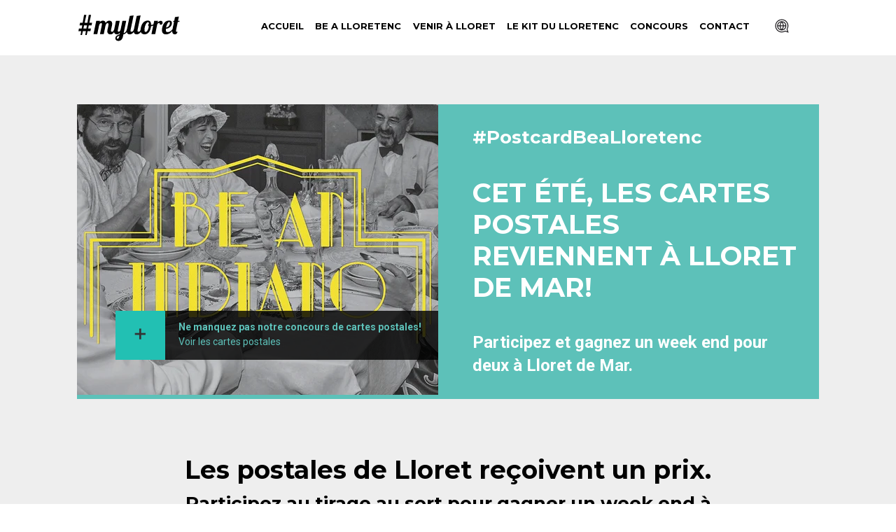

--- FILE ---
content_type: text/html; charset=UTF-8
request_url: https://mylloret.lloretdemar.org/fr/postals-de-lloret-de-mar
body_size: 11538
content:
<!doctype html><!--[if lt IE 7]> <html class="no-js lt-ie9 lt-ie8 lt-ie7" lang="fr" > <![endif]--><!--[if IE 7]>    <html class="no-js lt-ie9 lt-ie8" lang="fr" >        <![endif]--><!--[if IE 8]>    <html class="no-js lt-ie9" lang="fr" >               <![endif]--><!--[if gt IE 8]><!--><html class="no-js" lang="fr"><!--<![endif]--><head>
    <meta charset="utf-8">
    <meta http-equiv="X-UA-Compatible" content="IE=edge,chrome=1">
    <meta name="author" content="Lloret Turisme (Lloret Futur S.A.)">
    <meta name="description" content="">
    <meta name="generator" content="HubSpot">
    <title>Postals de Lloret de Mar</title>
    <link rel="shortcut icon" href="https://mylloret.lloretdemar.org/hubfs/apple-touch-icon.png">
    
<meta name="viewport" content="width=device-width, initial-scale=1">

    <script src="/hs/hsstatic/jquery-libs/static-1.1/jquery/jquery-1.7.1.js"></script>
<script>hsjQuery = window['jQuery'];</script>
    <meta property="og:description" content="">
    <meta property="og:title" content="Postals de Lloret de Mar">
    <meta name="twitter:description" content="">
    <meta name="twitter:title" content="Postals de Lloret de Mar">

    

    
    <style>
a.cta_button{-moz-box-sizing:content-box !important;-webkit-box-sizing:content-box !important;box-sizing:content-box !important;vertical-align:middle}.hs-breadcrumb-menu{list-style-type:none;margin:0px 0px 0px 0px;padding:0px 0px 0px 0px}.hs-breadcrumb-menu-item{float:left;padding:10px 0px 10px 10px}.hs-breadcrumb-menu-divider:before{content:'›';padding-left:10px}.hs-featured-image-link{border:0}.hs-featured-image{float:right;margin:0 0 20px 20px;max-width:50%}@media (max-width: 568px){.hs-featured-image{float:none;margin:0;width:100%;max-width:100%}}.hs-screen-reader-text{clip:rect(1px, 1px, 1px, 1px);height:1px;overflow:hidden;position:absolute !important;width:1px}
</style>

<link rel="stylesheet" href="https://mylloret.lloretdemar.org/hubfs/hub_generated/module_assets/1/5734786344/1744519914403/module_Men_superior_2_niveles.min.css">
<link rel="stylesheet" href="/hs/hsstatic/cos-LanguageSwitcher/static-1.336/sass/LanguageSwitcher.css">
<link rel="stylesheet" href="https://mylloret.lloretdemar.org/hubfs/hub_generated/module_assets/1/5731688845/1744519911784/module_menu_hamburguesa.min.css">
<link rel="stylesheet" href="https://mylloret.lloretdemar.org/hubfs/hub_generated/module_assets/1/5744490798/1744519915813/module_modal_video.min.css">
<link rel="stylesheet" href="https://mylloret.lloretdemar.org/hubfs/hub_generated/module_assets/1/11792206983/1744519921789/module_galera_dinmica.min.css">
<link rel="stylesheet" href="https://mylloret.lloretdemar.org/hubfs/hub_generated/module_assets/1/5762350968/1744519917927/module_Contacto_-_embeds.min.css">
<link rel="stylesheet" href="https://mylloret.lloretdemar.org/hubfs/hub_generated/module_assets/1/5760496851/1744519916953/module_Footer_HUBL.min.css">
<!-- Editor Styles -->
<style id="hs_editor_style" type="text/css">
#hs_cos_wrapper_module_1565020449642124  { display: block !important; padding-top: 100px !important }
#hs_cos_wrapper_module_1564760108393156  { display: block !important; margin-left: 100px !important; margin-right: 100px !important; padding-left: 50px !important; padding-right: 50px !important }
#hs_cos_wrapper_module_156501977299163  { display: block !important; padding-top: 100px !important }
</style>
    

    
<!--  Added by GoogleAnalytics integration -->
<script>
var _hsp = window._hsp = window._hsp || [];
_hsp.push(['addPrivacyConsentListener', function(consent) { if (consent.allowed || (consent.categories && consent.categories.analytics)) {
  (function(i,s,o,g,r,a,m){i['GoogleAnalyticsObject']=r;i[r]=i[r]||function(){
  (i[r].q=i[r].q||[]).push(arguments)},i[r].l=1*new Date();a=s.createElement(o),
  m=s.getElementsByTagName(o)[0];a.async=1;a.src=g;m.parentNode.insertBefore(a,m)
})(window,document,'script','//www.google-analytics.com/analytics.js','ga');
  ga('create','UA-1240584-1','auto');
  ga('send','pageview');
}}]);
</script>

<!-- /Added by GoogleAnalytics integration -->

<!--  Added by GoogleTagManager integration -->
<script>
var _hsp = window._hsp = window._hsp || [];
window.dataLayer = window.dataLayer || [];
function gtag(){dataLayer.push(arguments);}

var useGoogleConsentModeV2 = true;
var waitForUpdateMillis = 1000;



var hsLoadGtm = function loadGtm() {
    if(window._hsGtmLoadOnce) {
      return;
    }

    if (useGoogleConsentModeV2) {

      gtag('set','developer_id.dZTQ1Zm',true);

      gtag('consent', 'default', {
      'ad_storage': 'denied',
      'analytics_storage': 'denied',
      'ad_user_data': 'denied',
      'ad_personalization': 'denied',
      'wait_for_update': waitForUpdateMillis
      });

      _hsp.push(['useGoogleConsentModeV2'])
    }

    (function(w,d,s,l,i){w[l]=w[l]||[];w[l].push({'gtm.start':
    new Date().getTime(),event:'gtm.js'});var f=d.getElementsByTagName(s)[0],
    j=d.createElement(s),dl=l!='dataLayer'?'&l='+l:'';j.async=true;j.src=
    'https://www.googletagmanager.com/gtm.js?id='+i+dl;f.parentNode.insertBefore(j,f);
    })(window,document,'script','dataLayer','GTM-P65ND3T');

    window._hsGtmLoadOnce = true;
};

_hsp.push(['addPrivacyConsentListener', function(consent){
  if(consent.allowed || (consent.categories && consent.categories.analytics)){
    hsLoadGtm();
  }
}]);

</script>

<!-- /Added by GoogleTagManager integration -->

    <link rel="canonical" href="https://mylloret.lloretdemar.org/fr/postals-de-lloret-de-mar">


<meta property="og:url" content="https://mylloret.lloretdemar.org/fr/postals-de-lloret-de-mar">
<meta name="twitter:card" content="summary">
<meta http-equiv="content-language" content="fr">
<link rel="alternate" hreflang="ca-es" href="https://mylloret.lloretdemar.org/postals-de-lloret-de-mar">
<link rel="alternate" hreflang="de" href="https://mylloret.lloretdemar.org/de/postals-de-lloret-de-mar">
<link rel="alternate" hreflang="en" href="https://mylloret.lloretdemar.org/en/postals-de-lloret-de-mar">
<link rel="alternate" hreflang="es" href="https://mylloret.lloretdemar.org/es/postals-de-lloret-de-mar">
<link rel="alternate" hreflang="fr" href="https://mylloret.lloretdemar.org/fr/postals-de-lloret-de-mar">
<link rel="stylesheet" href="//7052064.fs1.hubspotusercontent-na1.net/hubfs/7052064/hub_generated/template_assets/DEFAULT_ASSET/1767723259071/template_layout.min.css">


<link rel="stylesheet" href="https://mylloret.lloretdemar.org/hubfs/hub_generated/template_assets/1/5723240206/1744426202655/template_grid-bootstrap.min.css">
<link rel="stylesheet" href="https://mylloret.lloretdemar.org/hubfs/hub_generated/template_assets/1/5716454572/1744426209244/template_base-hubspot.min.css">


    <style>
 </style>
<!-- Facebook Pixel Code -->
<script>
  !function(f,b,e,v,n,t,s)
  {if(f.fbq)return;n=f.fbq=function(){n.callMethod?
  n.callMethod.apply(n,arguments):n.queue.push(arguments)};
  if(!f._fbq)f._fbq=n;n.push=n;n.loaded=!0;n.version='2.0';
  n.queue=[];t=b.createElement(e);t.async=!0;
  t.src=v;s=b.getElementsByTagName(e)[0];
  s.parentNode.insertBefore(t,s)}(window, document,'script',
  'https://connect.facebook.net/en_US/fbevents.js');
  fbq('init', '162643931095906');
  fbq('track', 'PageView');
</script>
<noscript>&lt;img  height="1" width="1" style="display:none" src="https://www.facebook.com/tr?id=162643931095906&amp;amp;ev=PageView&amp;amp;noscript=1"&gt;</noscript>
<!-- End Facebook Pixel Code -->
<script>
$(document).ready(function () {
	$('a.scroll').click(function(e){
		e.preventDefault();
		$('html, body').stop().animate({scrollTop: $($(this).attr('href')).offset().top}, 1000);
	});
});
</script>
    

</head>
<body class="   hs-content-id-12006711601 hs-landing-page hs-page " style="">
<!--  Added by GoogleTagManager integration -->
<noscript><iframe src="https://www.googletagmanager.com/ns.html?id=GTM-P65ND3T" height="0" width="0" style="display:none;visibility:hidden"></iframe></noscript>

<!-- /Added by GoogleTagManager integration -->

    <div class="header-container-wrapper">
    <div class="header-container container-fluid">

<div class="row-fluid-wrapper row-depth-1 row-number-1 ">
<div class="row-fluid ">
<div class="span12 widget-span widget-type-global_group " style="" data-widget-type="global_group" data-x="0" data-w="12">
<div class="" data-global-widget-path="generated_global_groups/5723214848.html"><div class="row-fluid-wrapper row-depth-1 row-number-1 ">
<div class="row-fluid ">
<div class="span12 widget-span widget-type-cell page-center pt20 pb20 hmovhead" style="" data-widget-type="cell" data-x="0" data-w="12">

<div class="row-fluid-wrapper row-depth-1 row-number-2 ">
<div class="row-fluid ">
<div class="span2 widget-span widget-type-custom_widget logo" style="" data-widget-type="custom_widget" data-x="0" data-w="2">
<div id="hs_cos_wrapper_module_1524751316626283" class="hs_cos_wrapper hs_cos_wrapper_widget hs_cos_wrapper_type_module widget-type-linked_image" style="" data-hs-cos-general-type="widget" data-hs-cos-type="module">
    






  



<span id="hs_cos_wrapper_module_1524751316626283_" class="hs_cos_wrapper hs_cos_wrapper_widget hs_cos_wrapper_type_linked_image" style="" data-hs-cos-general-type="widget" data-hs-cos-type="linked_image"><a href="/?hsLang=fr" target="_parent" id="hs-link-module_1524751316626283_" style="border-width:0px;border:0px;"><img src="https://mylloret.lloretdemar.org/hubfs/bealloretenc/img/mylloret.svg" class="hs-image-widget " style="width:652px;border-width:0px;border:0px;" width="652" alt="#mylloret" title="#mylloret"></a></span></div>

</div><!--end widget-span -->
<div class="span9 widget-span widget-type-custom_widget hidden-movil" style="" data-widget-type="custom_widget" data-x="2" data-w="9">
<div id="hs_cos_wrapper_module_1524819891241164" class="hs_cos_wrapper hs_cos_wrapper_widget hs_cos_wrapper_type_module" style="" data-hs-cos-general-type="widget" data-hs-cos-type="module">
	
	
	
	
	
  
  
	
	
	
	
  
	
  
  



	

<div id="menu-2niv">
<ul>
	<li><a href="/?hsLang=fr">Accueil</a></li>
   <li class="nivel1 nolink">Be a lloretenc
		<ul class="nivel2">
			<li><a href="/be-a-lloretenc-com-yasuji-fusano?hsLang=fr">Be a nedador</a></li>
			<li><a href="/be-a-lloretenc-com-el-daiquiri?hsLang=fr">Be a daiquiri</a></li>
			<li><a href="/be-a-lloretenc-com-els-indianos?hsLang=fr">Be a indiano</a></li>
      <li><a href="/be-a-campio?hsLang=fr">Be a campio</a></li>
      <li><a href="/be-a-lloretenc-com-les-vogadores-del-sant-roma?hsLang=fr">Be a vogador</a></li>
      <li><a href="/be-a-fan?hsLang=fr">Be a fan</a></li>
      <li><a href="/be-a-nadal?hsLang=fr">Be a nadalenc</a></li>
      <li><a href="/be-a-modernista?hsLang=fr">Be a Modernista</a></li>
		</ul>
	</li>
<!--	<li><a href="/agenda" >Agenda</a></li> -->
	<li><a href="https://www.booking.com/city/es/lloret-de-mar.fr.html" target="_blank">Venir à Lloret</a></li>
<!--	<li><a href="#myModal" data-toggle="modal">Vidéo</a></li> -->
	<li><a href="/descarrega-el-kit-imprescindible-del-lloretenc-per-a-les-teves-vacances-destiu?hsLang=fr" target="_blank">Le Kit du lloretenc</a></li>
 <li><a href="/postals-de-lloret-de-mar?hsLang=fr">Concours</a></li>
	<li><a href="/contacta-amb-nosaltres?hsLang=fr">Contact</a></li>
</ul>
</div>
<script>
  $(document).ready(function() {
  $("a[data-language|='ca-es']").html("Catalan");
  });
</script></div>

</div><!--end widget-span -->
<div class="span1 widget-span widget-type-custom_widget position-lan" style="" data-widget-type="custom_widget" data-x="11" data-w="1">
<div id="hs_cos_wrapper_module_1525360598234244" class="hs_cos_wrapper hs_cos_wrapper_widget hs_cos_wrapper_type_module widget-type-language_switcher" style="" data-hs-cos-general-type="widget" data-hs-cos-type="module"><span id="hs_cos_wrapper_module_1525360598234244_" class="hs_cos_wrapper hs_cos_wrapper_widget hs_cos_wrapper_type_language_switcher" style="" data-hs-cos-general-type="widget" data-hs-cos-type="language_switcher"><div class="lang_switcher_class">
   <div class="globe_class" onclick="">
       <ul class="lang_list_class">
           <li>
               <a class="lang_switcher_link" data-language="fr" lang="fr" href="https://mylloret.lloretdemar.org/fr/postals-de-lloret-de-mar">Français</a>
           </li>
           <li>
               <a class="lang_switcher_link" data-language="de" lang="de" href="https://mylloret.lloretdemar.org/de/postals-de-lloret-de-mar">Allemand</a>
           </li>
           <li>
               <a class="lang_switcher_link" data-language="en" lang="en" href="https://mylloret.lloretdemar.org/en/postals-de-lloret-de-mar">Anglais</a>
           </li>
           <li>
               <a class="lang_switcher_link" data-language="ca-es" lang="ca-es" href="https://mylloret.lloretdemar.org/postals-de-lloret-de-mar">Catalan - Catalogne</a>
           </li>
           <li>
               <a class="lang_switcher_link" data-language="es" lang="es" href="https://mylloret.lloretdemar.org/es/postals-de-lloret-de-mar">Espagnol</a>
           </li>
       </ul>
   </div>
</div></span></div>

</div><!--end widget-span -->
</div><!--end row-->
</div><!--end row-wrapper -->

<div class="row-fluid-wrapper row-depth-1 row-number-3 ">
<div class="row-fluid ">
<div class="span12 widget-span widget-type-custom_widget hidden-desktop" style="" data-widget-type="custom_widget" data-x="0" data-w="12">
<div id="hs_cos_wrapper_module_1524751326674286" class="hs_cos_wrapper hs_cos_wrapper_widget hs_cos_wrapper_type_module" style="" data-hs-cos-general-type="widget" data-hs-cos-type="module">
	
	
	
	
	
	
	
	
	
	
	



	

<input type="checkbox" class="checkbox" id="menu-toogle">
<label for="menu-toogle" class="menu-toogle"></label>
<nav class="nav">

  <ul>
	<li><a href="/?hsLang=fr">Accueil</a></li>
	<li class="nivel1 nolink">Be a habitant de Lloret
		<ul class="nivel2">
			<li><a href="/be-a-lloretenc-com-yasuji-fusano?hsLang=fr">Be a Nedador</a></li>
			<li><a href="/be-a-lloretenc-com-el-daiquiri?hsLang=fr">Be a Daiquiri</a></li>
			<li><a href="/be-a-lloretenc-com-els-indianos?hsLang=fr">Be a Indiano</a></li>
      <li><a href="/be-a-campio?hsLang=fr">Be a Campio</a></li>
      <li><a href="/be-a-campio?hsLang=fr">Be a Nadalenc</a></li>
      <li><a href="/be-a-lloretenc-com-les-vogadores-del-sant-roma?hsLang=fr">Be a Vogador</a></li>
       <li><a href="/be-a-fan?hsLang=fr">Be a Fan</a></li>
      <li><a href="/be-a-modernista?hsLang=fr">Be a Modernista</a></li>
		</ul>
	</li>
<!--	<li><a href="/agenda">Agenda</a></li> -->
	<li><a href="https://www.booking.com/city/es/lloret-de-mar.es.html">Venir à Lloret</a></li>
	<li><a href="#myModal" data-toggle="modal">Vidéo</a></li>
    <li><a href="/postals-de-lloret-de-mar?hsLang=fr">#PostcardBeaLloretenc</a></li>
	<li><a href="/descarrega-el-kit-imprescindible-del-lloretenc-per-a-les-teves-vacances-destiu?hsLang=fr">Le Kit du natif de Lloret</a></li>
	<li><a href="/contacta-amb-nosaltres?hsLang=fr">Contact</a></li>
</ul>
</nav></div>

</div><!--end widget-span -->
</div><!--end row-->
</div><!--end row-wrapper -->

<div class="row-fluid-wrapper row-depth-1 row-number-4 ">
<div class="row-fluid ">
<div class="span12 widget-span widget-type-custom_widget absolute" style="" data-widget-type="custom_widget" data-x="0" data-w="12">
<div id="hs_cos_wrapper_module_1525085207910502" class="hs_cos_wrapper hs_cos_wrapper_widget hs_cos_wrapper_type_module" style="" data-hs-cos-general-type="widget" data-hs-cos-type="module"><script>
   var url = 'https://www.youtube.com/embed/mkbAYhd0-z0?autoplay=1';
</script>
<!-- Modal HTML -->
    <div id="myModal" class="modal fade ">
        <div class="modal-dialog modal-lg modal-dialog-centered">
            <div class="modal-content">
                <div class="btn-close">
                    <button type="button" class="close" data-dismiss="modal" aria-hidden="true">×</button>
               
                </div>
                <div class="padd-video">
                  <div class="embed-container a16by9">
  										<iframe id="cartoonVideo" src="" allowfullscreen frameborder="0"></iframe>
									</div>
                  
                </div>
            </div>
        </div>
    </div>
 <!-- <a href="#myModal" class="btn btn-lg btn-primary" data-toggle="modal">Launch Demo Modal</a> --></div>

</div><!--end widget-span -->
</div><!--end row-->
</div><!--end row-wrapper -->

</div><!--end widget-span -->
</div><!--end row-->
</div><!--end row-wrapper -->
</div>
</div><!--end widget-span -->
</div><!--end row-->
</div><!--end row-wrapper -->

    </div><!--end header -->
</div><!--end header wrapper -->

<div class="body-container-wrapper">
    <div class="body-container container-fluid">

<div class="row-fluid-wrapper row-depth-1 row-number-1 ">
<div class="row-fluid ">
<div class="span12 widget-span widget-type-cell bg-gris bg-ondagris pb60" style="" data-widget-type="cell" data-x="0" data-w="12">

<div class="row-fluid-wrapper row-depth-1 row-number-2 ">
<div class="row-fluid ">
<div class="span12 widget-span widget-type-cell page-center mb70 pt70" style="" data-widget-type="cell" data-x="0" data-w="12">

<div class="row-fluid-wrapper row-depth-1 row-number-3 ">
<div class="row-fluid ">
<div class="span12 widget-span widget-type-cell bg-summer" style="" data-widget-type="cell" data-x="0" data-w="12">

<div class="row-fluid-wrapper row-depth-1 row-number-4 ">
<div class="row-fluid ">
<div class="span6 widget-span widget-type-cell " style="" data-widget-type="cell" data-x="0" data-w="6">

<div class="row-fluid-wrapper row-depth-2 row-number-1 ">
<div class="row-fluid ">
<div class="span12 widget-span widget-type-custom_widget " style="" data-widget-type="custom_widget" data-x="0" data-w="12">
<div id="hs_cos_wrapper_module_152871307769788" class="hs_cos_wrapper hs_cos_wrapper_widget hs_cos_wrapper_type_module widget-type-rich_text widget-type-rich_text" style="" data-hs-cos-general-type="widget" data-hs-cos-type="module"><span id="hs_cos_wrapper_module_152871307769788_" class="hs_cos_wrapper hs_cos_wrapper_widget hs_cos_wrapper_type_rich_text" style="" data-hs-cos-general-type="widget" data-hs-cos-type="rich_text"><div><img src="https://mylloret.lloretdemar.org/hs-fs/hubfs/bealloretenc/postales/lloret-postals-125.gif?width=516&amp;name=lloret-postals-125.gif" alt="lloret-postals-125" width="516" style="width: 516px;" srcset="https://mylloret.lloretdemar.org/hs-fs/hubfs/bealloretenc/postales/lloret-postals-125.gif?width=258&amp;name=lloret-postals-125.gif 258w, https://mylloret.lloretdemar.org/hs-fs/hubfs/bealloretenc/postales/lloret-postals-125.gif?width=516&amp;name=lloret-postals-125.gif 516w, https://mylloret.lloretdemar.org/hs-fs/hubfs/bealloretenc/postales/lloret-postals-125.gif?width=774&amp;name=lloret-postals-125.gif 774w, https://mylloret.lloretdemar.org/hs-fs/hubfs/bealloretenc/postales/lloret-postals-125.gif?width=1032&amp;name=lloret-postals-125.gif 1032w, https://mylloret.lloretdemar.org/hs-fs/hubfs/bealloretenc/postales/lloret-postals-125.gif?width=1290&amp;name=lloret-postals-125.gif 1290w, https://mylloret.lloretdemar.org/hs-fs/hubfs/bealloretenc/postales/lloret-postals-125.gif?width=1548&amp;name=lloret-postals-125.gif 1548w" sizes="(max-width: 516px) 100vw, 516px"></div>
<div class="cta-summer"><a href="#postals" class="scroll" rel=" noopener">
<div><strong>Ne manquez pas notre concours de cartes postales!</strong></div>
<div>Voir les cartes postales</div>
</a></div></span></div>

</div><!--end widget-span -->
</div><!--end row-->
</div><!--end row-wrapper -->

</div><!--end widget-span -->
<div class="span6 widget-span widget-type-custom_widget pt30 padd-all" style="" data-widget-type="custom_widget" data-x="6" data-w="6">
<div id="hs_cos_wrapper_module_15245761105642580" class="hs_cos_wrapper hs_cos_wrapper_widget hs_cos_wrapper_type_module widget-type-rich_text" style="" data-hs-cos-general-type="widget" data-hs-cos-type="module"><span id="hs_cos_wrapper_module_15245761105642580_" class="hs_cos_wrapper hs_cos_wrapper_widget hs_cos_wrapper_type_rich_text" style="" data-hs-cos-general-type="widget" data-hs-cos-type="rich_text"><h3 class="mb40"><span>#PostcardBeaLloretenc</span></h3>
<h2 class="mb40" style="font-size: 38px;"><span style="color: #ffffff;">CET ÉTÉ, LES CARTES POSTALES REVIENNENT À LLORET DE MAR!</span></h2>
<h4 style="font-size: 24px;"><span style="color: #ffffff;">Participez et gagnez un week end pour deux à Lloret de Mar.</span> </h4></span></div>

</div><!--end widget-span -->
</div><!--end row-->
</div><!--end row-wrapper -->

</div><!--end widget-span -->
</div><!--end row-->
</div><!--end row-wrapper -->

</div><!--end widget-span -->
</div><!--end row-->
</div><!--end row-wrapper -->

<div class="row-fluid-wrapper row-depth-1 row-number-1 ">
<div class="row-fluid ">
<div class="span12 widget-span widget-type-custom_widget page-center" style="" data-widget-type="custom_widget" data-x="0" data-w="12">
<div id="hs_cos_wrapper_module_1564760108393156" class="hs_cos_wrapper hs_cos_wrapper_widget hs_cos_wrapper_type_module widget-type-rich_text" style="" data-hs-cos-general-type="widget" data-hs-cos-type="module"><span id="hs_cos_wrapper_module_1564760108393156_" class="hs_cos_wrapper hs_cos_wrapper_widget hs_cos_wrapper_type_rich_text" style="" data-hs-cos-general-type="widget" data-hs-cos-type="rich_text"><div style="text-align: center;">
<h2 style="font-size: 36px;"><span style="color: #000000;">Les postales de Lloret reçoivent un prix.</span></h2>
<h3><span style="color: #000000;">Participez au tirage au sort pour gagner un week end à Lloret de Mar.</span></h3>
<h3>&nbsp;</h3>
<p><span style="font-size: 18px; color: #000000;">Envoyez-les à vos amis, à la famille ou à vos collègues, afin qu'ils puissent gagner un week end à Lloret de Mar et qu'ils profitent de notre ville comme vous l'avez fait. C'est très simple.</span></p>
</div>
<p>&nbsp;</p>
<ol>
<li>
<p><strong><span style="font-size: 18px;"><span style="color: #000000;">Il suffit de choisir l'une des cartes postales que vous trouverez dans les offices de tourisme et dans les établissements de la ville, et de l'envoyer à qui vous le souhaitez.</span><br></span></strong></p>
<span style="font-size: 18px;"></span></li>
<li>
<p><span style="color: #000000;"><strong><span style="font-size: 18px;">Lorsque votre ami, le membre de votre famille ou votre collègue la recevra, il/elle devra faire une photo et la poster sur Instagram en l'identifiant à l'aide de l'hashtag #Bealloretencpostcard i #mylloret.</span></strong></span></p>
</li>
</ol>
<p>&nbsp;</p>
<p style="text-align: center;"><span style="font-size: 18px;">Nous allons tirer au sort un séjour d'un week end pour deux à Lloret de Mar parmi toutes les publications qui portent le hashtag.</span></p>
<br>
<div style="text-align: center;">&nbsp;</div>
<div style="text-align: center; font-size: 24px;"><strong><span style="color: #000000;">Les participants ont jusqu'au 31 décembre.</span></strong></div>
<div style="text-align: center; font-size: 24px;">&nbsp;</div>
<div style="text-align: center; font-size: 24px;">&nbsp;</div>
<div style="text-align: center;">&nbsp;</div></span></div>

</div><!--end widget-span -->
</div><!--end row-->
</div><!--end row-wrapper -->

</div><!--end widget-span -->
</div><!--end row-->
</div><!--end row-wrapper -->

<div class="row-fluid-wrapper row-depth-1 row-number-2 ">
<div class="row-fluid ">
<div class="span12 widget-span widget-type-cell " style="" data-widget-type="cell" data-x="0" data-w="12">

<div class="row-fluid-wrapper row-depth-1 row-number-3 ">
<div class="row-fluid ">
<div class="span12 widget-span widget-type-custom_widget page-center" style="" data-widget-type="custom_widget" data-x="0" data-w="12">
<div id="hs_cos_wrapper_module_156501977299163" class="hs_cos_wrapper hs_cos_wrapper_widget hs_cos_wrapper_type_module widget-type-rich_text" style="" data-hs-cos-general-type="widget" data-hs-cos-type="module"><span id="hs_cos_wrapper_module_156501977299163_" class="hs_cos_wrapper hs_cos_wrapper_widget hs_cos_wrapper_type_rich_text" style="" data-hs-cos-general-type="widget" data-hs-cos-type="rich_text"><h2 style="text-align: center;"><a id="postals"></a>Les cartes postales</h2>
<h3 style="text-align: center;">Choisissez la carte postale qui vous plaît le plus et envoyez-la à qui vous voulez. Vous pourrez les trouver dans n'importe quel établissement qui collabore au concours.</h3>
<p style="text-align: center;"><a data-insert="true" href="#establiments" rel=" noopener">Voir les établissements</a></p></span></div>

</div><!--end widget-span -->
</div><!--end row-->
</div><!--end row-wrapper -->

<div class="row-fluid-wrapper row-depth-1 row-number-4 ">
<div class="row-fluid ">
<div class="span12 widget-span widget-type-custom_widget " style="" data-widget-type="custom_widget" data-x="0" data-w="12">
<div id="hs_cos_wrapper_module_156473908434881" class="hs_cos_wrapper hs_cos_wrapper_widget hs_cos_wrapper_type_module" style="" data-hs-cos-general-type="widget" data-hs-cos-type="module"><div class="page-center centdiv mt50 mb70">
    <div class="row">
      <div class="col-md-12"><h2 class="text-center mt60 mb40">
        <div id="hs_cos_wrapper_module_156473908434881_" class="hs_cos_wrapper hs_cos_wrapper_widget hs_cos_wrapper_type_inline_text" style="" data-hs-cos-general-type="widget" data-hs-cos-type="inline_text" data-hs-cos-field="titular"></div>
        </h2></div>
    </div>
    <div class="row">
      
        
          <div class="col-md-4 pb30 openmodal">
            <a href="https://mylloret.lloretdemar.org/hubfs/bealloretenc/postales/lloret-postal12.png?hsLang=fr"><img src="https://mylloret.lloretdemar.org/hs-fs/hubfs/bealloretenc/postales/lloret-postal12.png?width=1786&amp;height=1186&amp;name=lloret-postal12.png" alt="lloret-postal12" width="1786" height="1186" class="cover" srcset="https://mylloret.lloretdemar.org/hs-fs/hubfs/bealloretenc/postales/lloret-postal12.png?width=893&amp;height=593&amp;name=lloret-postal12.png 893w, https://mylloret.lloretdemar.org/hs-fs/hubfs/bealloretenc/postales/lloret-postal12.png?width=1786&amp;height=1186&amp;name=lloret-postal12.png 1786w, https://mylloret.lloretdemar.org/hs-fs/hubfs/bealloretenc/postales/lloret-postal12.png?width=2679&amp;height=1779&amp;name=lloret-postal12.png 2679w, https://mylloret.lloretdemar.org/hs-fs/hubfs/bealloretenc/postales/lloret-postal12.png?width=3572&amp;height=2372&amp;name=lloret-postal12.png 3572w, https://mylloret.lloretdemar.org/hs-fs/hubfs/bealloretenc/postales/lloret-postal12.png?width=4465&amp;height=2965&amp;name=lloret-postal12.png 4465w, https://mylloret.lloretdemar.org/hs-fs/hubfs/bealloretenc/postales/lloret-postal12.png?width=5358&amp;height=3558&amp;name=lloret-postal12.png 5358w" sizes="(max-width: 1786px) 100vw, 1786px"></a>
          </div>
        
      
        
          <div class="col-md-4 pb30 openmodal">
            <a href="https://mylloret.lloretdemar.org/hubfs/bealloretenc/postales/lloret-postal10.png?hsLang=fr"><img src="https://mylloret.lloretdemar.org/hs-fs/hubfs/bealloretenc/postales/lloret-postal10.png?width=1782&amp;height=1188&amp;name=lloret-postal10.png" alt="lloret-postal10" width="1782" height="1188" class="cover" srcset="https://mylloret.lloretdemar.org/hs-fs/hubfs/bealloretenc/postales/lloret-postal10.png?width=891&amp;height=594&amp;name=lloret-postal10.png 891w, https://mylloret.lloretdemar.org/hs-fs/hubfs/bealloretenc/postales/lloret-postal10.png?width=1782&amp;height=1188&amp;name=lloret-postal10.png 1782w, https://mylloret.lloretdemar.org/hs-fs/hubfs/bealloretenc/postales/lloret-postal10.png?width=2673&amp;height=1782&amp;name=lloret-postal10.png 2673w, https://mylloret.lloretdemar.org/hs-fs/hubfs/bealloretenc/postales/lloret-postal10.png?width=3564&amp;height=2376&amp;name=lloret-postal10.png 3564w, https://mylloret.lloretdemar.org/hs-fs/hubfs/bealloretenc/postales/lloret-postal10.png?width=4455&amp;height=2970&amp;name=lloret-postal10.png 4455w, https://mylloret.lloretdemar.org/hs-fs/hubfs/bealloretenc/postales/lloret-postal10.png?width=5346&amp;height=3564&amp;name=lloret-postal10.png 5346w" sizes="(max-width: 1782px) 100vw, 1782px"></a>
          </div>
        
      
        
          <div class="col-md-4 pb30 openmodal">
            <a href="https://mylloret.lloretdemar.org/hubfs/bealloretenc/postales/lloret-postal11.png?hsLang=fr"><img src="https://mylloret.lloretdemar.org/hs-fs/hubfs/bealloretenc/postales/lloret-postal11.png?width=1782&amp;height=1188&amp;name=lloret-postal11.png" alt="lloret-postal11" width="1782" height="1188" class="cover" srcset="https://mylloret.lloretdemar.org/hs-fs/hubfs/bealloretenc/postales/lloret-postal11.png?width=891&amp;height=594&amp;name=lloret-postal11.png 891w, https://mylloret.lloretdemar.org/hs-fs/hubfs/bealloretenc/postales/lloret-postal11.png?width=1782&amp;height=1188&amp;name=lloret-postal11.png 1782w, https://mylloret.lloretdemar.org/hs-fs/hubfs/bealloretenc/postales/lloret-postal11.png?width=2673&amp;height=1782&amp;name=lloret-postal11.png 2673w, https://mylloret.lloretdemar.org/hs-fs/hubfs/bealloretenc/postales/lloret-postal11.png?width=3564&amp;height=2376&amp;name=lloret-postal11.png 3564w, https://mylloret.lloretdemar.org/hs-fs/hubfs/bealloretenc/postales/lloret-postal11.png?width=4455&amp;height=2970&amp;name=lloret-postal11.png 4455w, https://mylloret.lloretdemar.org/hs-fs/hubfs/bealloretenc/postales/lloret-postal11.png?width=5346&amp;height=3564&amp;name=lloret-postal11.png 5346w" sizes="(max-width: 1782px) 100vw, 1782px"></a>
          </div>
        
      
        
          <div class="col-md-4 pb30 openmodal">
            <a href="https://mylloret.lloretdemar.org/hubfs/bealloretenc/postales/lloret-postal13.png?hsLang=fr"><img src="https://mylloret.lloretdemar.org/hs-fs/hubfs/bealloretenc/postales/lloret-postal13.png?width=1782&amp;height=1188&amp;name=lloret-postal13.png" alt="lloret-postal13" width="1782" height="1188" class="cover" srcset="https://mylloret.lloretdemar.org/hs-fs/hubfs/bealloretenc/postales/lloret-postal13.png?width=891&amp;height=594&amp;name=lloret-postal13.png 891w, https://mylloret.lloretdemar.org/hs-fs/hubfs/bealloretenc/postales/lloret-postal13.png?width=1782&amp;height=1188&amp;name=lloret-postal13.png 1782w, https://mylloret.lloretdemar.org/hs-fs/hubfs/bealloretenc/postales/lloret-postal13.png?width=2673&amp;height=1782&amp;name=lloret-postal13.png 2673w, https://mylloret.lloretdemar.org/hs-fs/hubfs/bealloretenc/postales/lloret-postal13.png?width=3564&amp;height=2376&amp;name=lloret-postal13.png 3564w, https://mylloret.lloretdemar.org/hs-fs/hubfs/bealloretenc/postales/lloret-postal13.png?width=4455&amp;height=2970&amp;name=lloret-postal13.png 4455w, https://mylloret.lloretdemar.org/hs-fs/hubfs/bealloretenc/postales/lloret-postal13.png?width=5346&amp;height=3564&amp;name=lloret-postal13.png 5346w" sizes="(max-width: 1782px) 100vw, 1782px"></a>
          </div>
        
      
        
          <div class="col-md-4 pb30 openmodal">
            <a href="https://mylloret.lloretdemar.org/hubfs/bealloretenc/postales/lloret-postal3.png?hsLang=fr"><img src="https://mylloret.lloretdemar.org/hs-fs/hubfs/bealloretenc/postales/lloret-postal3.png?width=1780&amp;height=1186&amp;name=lloret-postal3.png" alt="lloret-postal3" width="1780" height="1186" class="cover" srcset="https://mylloret.lloretdemar.org/hs-fs/hubfs/bealloretenc/postales/lloret-postal3.png?width=890&amp;height=593&amp;name=lloret-postal3.png 890w, https://mylloret.lloretdemar.org/hs-fs/hubfs/bealloretenc/postales/lloret-postal3.png?width=1780&amp;height=1186&amp;name=lloret-postal3.png 1780w, https://mylloret.lloretdemar.org/hs-fs/hubfs/bealloretenc/postales/lloret-postal3.png?width=2670&amp;height=1779&amp;name=lloret-postal3.png 2670w, https://mylloret.lloretdemar.org/hs-fs/hubfs/bealloretenc/postales/lloret-postal3.png?width=3560&amp;height=2372&amp;name=lloret-postal3.png 3560w, https://mylloret.lloretdemar.org/hs-fs/hubfs/bealloretenc/postales/lloret-postal3.png?width=4450&amp;height=2965&amp;name=lloret-postal3.png 4450w, https://mylloret.lloretdemar.org/hs-fs/hubfs/bealloretenc/postales/lloret-postal3.png?width=5340&amp;height=3558&amp;name=lloret-postal3.png 5340w" sizes="(max-width: 1780px) 100vw, 1780px"></a>
          </div>
        
      
        
          <div class="col-md-4 pb30 openmodal">
            <a href="https://mylloret.lloretdemar.org/hubfs/bealloretenc/postales/lloret-postal5.png?hsLang=fr"><img src="https://mylloret.lloretdemar.org/hs-fs/hubfs/bealloretenc/postales/lloret-postal5.png?width=1782&amp;height=1190&amp;name=lloret-postal5.png" alt="lloret-postal5" width="1782" height="1190" class="cover" srcset="https://mylloret.lloretdemar.org/hs-fs/hubfs/bealloretenc/postales/lloret-postal5.png?width=891&amp;height=595&amp;name=lloret-postal5.png 891w, https://mylloret.lloretdemar.org/hs-fs/hubfs/bealloretenc/postales/lloret-postal5.png?width=1782&amp;height=1190&amp;name=lloret-postal5.png 1782w, https://mylloret.lloretdemar.org/hs-fs/hubfs/bealloretenc/postales/lloret-postal5.png?width=2673&amp;height=1785&amp;name=lloret-postal5.png 2673w, https://mylloret.lloretdemar.org/hs-fs/hubfs/bealloretenc/postales/lloret-postal5.png?width=3564&amp;height=2380&amp;name=lloret-postal5.png 3564w, https://mylloret.lloretdemar.org/hs-fs/hubfs/bealloretenc/postales/lloret-postal5.png?width=4455&amp;height=2975&amp;name=lloret-postal5.png 4455w, https://mylloret.lloretdemar.org/hs-fs/hubfs/bealloretenc/postales/lloret-postal5.png?width=5346&amp;height=3570&amp;name=lloret-postal5.png 5346w" sizes="(max-width: 1782px) 100vw, 1782px"></a>
          </div>
        
      
        
          <div class="col-md-4 pb30 openmodal">
            <a href="https://mylloret.lloretdemar.org/hubfs/bealloretenc/postales/lloret-postal8.png?hsLang=fr"><img src="https://mylloret.lloretdemar.org/hs-fs/hubfs/bealloretenc/postales/lloret-postal8.png?width=1784&amp;height=1190&amp;name=lloret-postal8.png" alt="lloret-postal8" width="1784" height="1190" class="cover" srcset="https://mylloret.lloretdemar.org/hs-fs/hubfs/bealloretenc/postales/lloret-postal8.png?width=892&amp;height=595&amp;name=lloret-postal8.png 892w, https://mylloret.lloretdemar.org/hs-fs/hubfs/bealloretenc/postales/lloret-postal8.png?width=1784&amp;height=1190&amp;name=lloret-postal8.png 1784w, https://mylloret.lloretdemar.org/hs-fs/hubfs/bealloretenc/postales/lloret-postal8.png?width=2676&amp;height=1785&amp;name=lloret-postal8.png 2676w, https://mylloret.lloretdemar.org/hs-fs/hubfs/bealloretenc/postales/lloret-postal8.png?width=3568&amp;height=2380&amp;name=lloret-postal8.png 3568w, https://mylloret.lloretdemar.org/hs-fs/hubfs/bealloretenc/postales/lloret-postal8.png?width=4460&amp;height=2975&amp;name=lloret-postal8.png 4460w, https://mylloret.lloretdemar.org/hs-fs/hubfs/bealloretenc/postales/lloret-postal8.png?width=5352&amp;height=3570&amp;name=lloret-postal8.png 5352w" sizes="(max-width: 1784px) 100vw, 1784px"></a>
          </div>
        
      
        
          <div class="col-md-4 pb30 openmodal">
            <a href="https://mylloret.lloretdemar.org/hubfs/bealloretenc/postales/lloret-postal9.png?hsLang=fr"><img src="https://mylloret.lloretdemar.org/hs-fs/hubfs/bealloretenc/postales/lloret-postal9.png?width=1780&amp;height=1190&amp;name=lloret-postal9.png" alt="lloret-postal9" width="1780" height="1190" class="cover" srcset="https://mylloret.lloretdemar.org/hs-fs/hubfs/bealloretenc/postales/lloret-postal9.png?width=890&amp;height=595&amp;name=lloret-postal9.png 890w, https://mylloret.lloretdemar.org/hs-fs/hubfs/bealloretenc/postales/lloret-postal9.png?width=1780&amp;height=1190&amp;name=lloret-postal9.png 1780w, https://mylloret.lloretdemar.org/hs-fs/hubfs/bealloretenc/postales/lloret-postal9.png?width=2670&amp;height=1785&amp;name=lloret-postal9.png 2670w, https://mylloret.lloretdemar.org/hs-fs/hubfs/bealloretenc/postales/lloret-postal9.png?width=3560&amp;height=2380&amp;name=lloret-postal9.png 3560w, https://mylloret.lloretdemar.org/hs-fs/hubfs/bealloretenc/postales/lloret-postal9.png?width=4450&amp;height=2975&amp;name=lloret-postal9.png 4450w, https://mylloret.lloretdemar.org/hs-fs/hubfs/bealloretenc/postales/lloret-postal9.png?width=5340&amp;height=3570&amp;name=lloret-postal9.png 5340w" sizes="(max-width: 1780px) 100vw, 1780px"></a>
          </div>
        
      
        
          <div class="col-md-4 pb30 openmodal">
            <a href="https://mylloret.lloretdemar.org/hubfs/bealloretenc/postales/lloret-postal1.png?hsLang=fr"><img src="https://mylloret.lloretdemar.org/hs-fs/hubfs/bealloretenc/postales/lloret-postal1.png?width=1782&amp;height=1190&amp;name=lloret-postal1.png" alt="lloret-postal1" width="1782" height="1190" class="cover" srcset="https://mylloret.lloretdemar.org/hs-fs/hubfs/bealloretenc/postales/lloret-postal1.png?width=891&amp;height=595&amp;name=lloret-postal1.png 891w, https://mylloret.lloretdemar.org/hs-fs/hubfs/bealloretenc/postales/lloret-postal1.png?width=1782&amp;height=1190&amp;name=lloret-postal1.png 1782w, https://mylloret.lloretdemar.org/hs-fs/hubfs/bealloretenc/postales/lloret-postal1.png?width=2673&amp;height=1785&amp;name=lloret-postal1.png 2673w, https://mylloret.lloretdemar.org/hs-fs/hubfs/bealloretenc/postales/lloret-postal1.png?width=3564&amp;height=2380&amp;name=lloret-postal1.png 3564w, https://mylloret.lloretdemar.org/hs-fs/hubfs/bealloretenc/postales/lloret-postal1.png?width=4455&amp;height=2975&amp;name=lloret-postal1.png 4455w, https://mylloret.lloretdemar.org/hs-fs/hubfs/bealloretenc/postales/lloret-postal1.png?width=5346&amp;height=3570&amp;name=lloret-postal1.png 5346w" sizes="(max-width: 1782px) 100vw, 1782px"></a>
          </div>
        
      
        
          <div class="col-md-4 pb30 openmodal">
            <a href="https://mylloret.lloretdemar.org/hubfs/bealloretenc/postales/lloret-postal7.png?hsLang=fr"><img src="https://mylloret.lloretdemar.org/hs-fs/hubfs/bealloretenc/postales/lloret-postal7.png?width=1782&amp;height=1188&amp;name=lloret-postal7.png" alt="lloret-postal7" width="1782" height="1188" class="cover" srcset="https://mylloret.lloretdemar.org/hs-fs/hubfs/bealloretenc/postales/lloret-postal7.png?width=891&amp;height=594&amp;name=lloret-postal7.png 891w, https://mylloret.lloretdemar.org/hs-fs/hubfs/bealloretenc/postales/lloret-postal7.png?width=1782&amp;height=1188&amp;name=lloret-postal7.png 1782w, https://mylloret.lloretdemar.org/hs-fs/hubfs/bealloretenc/postales/lloret-postal7.png?width=2673&amp;height=1782&amp;name=lloret-postal7.png 2673w, https://mylloret.lloretdemar.org/hs-fs/hubfs/bealloretenc/postales/lloret-postal7.png?width=3564&amp;height=2376&amp;name=lloret-postal7.png 3564w, https://mylloret.lloretdemar.org/hs-fs/hubfs/bealloretenc/postales/lloret-postal7.png?width=4455&amp;height=2970&amp;name=lloret-postal7.png 4455w, https://mylloret.lloretdemar.org/hs-fs/hubfs/bealloretenc/postales/lloret-postal7.png?width=5346&amp;height=3564&amp;name=lloret-postal7.png 5346w" sizes="(max-width: 1782px) 100vw, 1782px"></a>
          </div>
        
      
        
          <div class="col-md-4 pb30 openmodal">
            <a href="https://mylloret.lloretdemar.org/hubfs/bealloretenc/postales/lloret-postal6.png?hsLang=fr"><img src="https://mylloret.lloretdemar.org/hs-fs/hubfs/bealloretenc/postales/lloret-postal6.png?width=1782&amp;height=1186&amp;name=lloret-postal6.png" alt="lloret-postal6" width="1782" height="1186" class="cover" srcset="https://mylloret.lloretdemar.org/hs-fs/hubfs/bealloretenc/postales/lloret-postal6.png?width=891&amp;height=593&amp;name=lloret-postal6.png 891w, https://mylloret.lloretdemar.org/hs-fs/hubfs/bealloretenc/postales/lloret-postal6.png?width=1782&amp;height=1186&amp;name=lloret-postal6.png 1782w, https://mylloret.lloretdemar.org/hs-fs/hubfs/bealloretenc/postales/lloret-postal6.png?width=2673&amp;height=1779&amp;name=lloret-postal6.png 2673w, https://mylloret.lloretdemar.org/hs-fs/hubfs/bealloretenc/postales/lloret-postal6.png?width=3564&amp;height=2372&amp;name=lloret-postal6.png 3564w, https://mylloret.lloretdemar.org/hs-fs/hubfs/bealloretenc/postales/lloret-postal6.png?width=4455&amp;height=2965&amp;name=lloret-postal6.png 4455w, https://mylloret.lloretdemar.org/hs-fs/hubfs/bealloretenc/postales/lloret-postal6.png?width=5346&amp;height=3558&amp;name=lloret-postal6.png 5346w" sizes="(max-width: 1782px) 100vw, 1782px"></a>
          </div>
        
      
        
          <div class="col-md-4 pb30 openmodal">
            <a href="https://mylloret.lloretdemar.org/hubfs/bealloretenc/postales/lloret-postal.png?hsLang=fr"><img src="https://mylloret.lloretdemar.org/hs-fs/hubfs/bealloretenc/postales/lloret-postal.png?width=1782&amp;height=1186&amp;name=lloret-postal.png" alt="lloret-postal" width="1782" height="1186" class="cover" srcset="https://mylloret.lloretdemar.org/hs-fs/hubfs/bealloretenc/postales/lloret-postal.png?width=891&amp;height=593&amp;name=lloret-postal.png 891w, https://mylloret.lloretdemar.org/hs-fs/hubfs/bealloretenc/postales/lloret-postal.png?width=1782&amp;height=1186&amp;name=lloret-postal.png 1782w, https://mylloret.lloretdemar.org/hs-fs/hubfs/bealloretenc/postales/lloret-postal.png?width=2673&amp;height=1779&amp;name=lloret-postal.png 2673w, https://mylloret.lloretdemar.org/hs-fs/hubfs/bealloretenc/postales/lloret-postal.png?width=3564&amp;height=2372&amp;name=lloret-postal.png 3564w, https://mylloret.lloretdemar.org/hs-fs/hubfs/bealloretenc/postales/lloret-postal.png?width=4455&amp;height=2965&amp;name=lloret-postal.png 4455w, https://mylloret.lloretdemar.org/hs-fs/hubfs/bealloretenc/postales/lloret-postal.png?width=5346&amp;height=3558&amp;name=lloret-postal.png 5346w" sizes="(max-width: 1782px) 100vw, 1782px"></a>
          </div>
        
      
    </div>
  </div></div>

</div><!--end widget-span -->
</div><!--end row-->
</div><!--end row-wrapper -->

</div><!--end widget-span -->
</div><!--end row-->
</div><!--end row-wrapper -->

<div class="row-fluid-wrapper row-depth-1 row-number-5 ">
<div class="row-fluid ">
<div class="span12 widget-span widget-type-cell bg-summer" style="" data-widget-type="cell" data-x="0" data-w="12">

<div class="row-fluid-wrapper row-depth-1 row-number-6 ">
<div class="row-fluid ">
<div class="span12 widget-span widget-type-custom_widget page-center" style="" data-widget-type="custom_widget" data-x="0" data-w="12">
<div id="hs_cos_wrapper_module_1565020449642124" class="hs_cos_wrapper hs_cos_wrapper_widget hs_cos_wrapper_type_module widget-type-rich_text widget-type-rich_text" style="" data-hs-cos-general-type="widget" data-hs-cos-type="module"><span id="hs_cos_wrapper_module_1565020449642124_" class="hs_cos_wrapper hs_cos_wrapper_widget hs_cos_wrapper_type_rich_text" style="" data-hs-cos-general-type="widget" data-hs-cos-type="rich_text"><h2 style="text-align: center;"><a id="establiments"></a>Vous pouvez trouver les cartes postales dans les établissements suivants</h2></span></div>

</div><!--end widget-span -->
</div><!--end row-->
</div><!--end row-wrapper -->

<div class="row-fluid-wrapper row-depth-1 row-number-7 ">
<div class="row-fluid ">
<div class="span12 widget-span widget-type-cell page-center centdiv mt50 mb70" style="" data-widget-type="cell" data-x="0" data-w="12">

<div class="row-fluid-wrapper row-depth-1 row-number-8 ">
<div class="row-fluid ">
<div class="span12 widget-span widget-type-cell pt50" style="" data-widget-type="cell" data-x="0" data-w="12">

<div class="row-fluid-wrapper row-depth-1 row-number-9 ">
<div class="row-fluid ">
<div class="span3 widget-span widget-type-custom_widget " style="" data-widget-type="custom_widget" data-x="0" data-w="3">
<div id="hs_cos_wrapper_module_1565087377082149" class="hs_cos_wrapper hs_cos_wrapper_widget hs_cos_wrapper_type_module widget-type-linked_image" style="" data-hs-cos-general-type="widget" data-hs-cos-type="module">
    






  



<span id="hs_cos_wrapper_module_1565087377082149_" class="hs_cos_wrapper hs_cos_wrapper_widget hs_cos_wrapper_type_linked_image" style="" data-hs-cos-general-type="widget" data-hs-cos-type="linked_image"><a href="http://www.traveltec.info/ca/inici/" target="_blank" id="hs-link-module_1565087377082149_" rel="noopener" style="border-width:0px;border:0px;"><img src="https://mylloret.lloretdemar.org/hs-fs/hubfs/bealloretenc/Logos%20Hotels%20Colaboradores/logo-traveltec.png?width=243&amp;name=logo-traveltec.png" class="hs-image-widget " style="width:243px;border-width:0px;border:0px;" width="243" alt="logo-traveltec" title="logo-traveltec" srcset="https://mylloret.lloretdemar.org/hs-fs/hubfs/bealloretenc/Logos%20Hotels%20Colaboradores/logo-traveltec.png?width=122&amp;name=logo-traveltec.png 122w, https://mylloret.lloretdemar.org/hs-fs/hubfs/bealloretenc/Logos%20Hotels%20Colaboradores/logo-traveltec.png?width=243&amp;name=logo-traveltec.png 243w, https://mylloret.lloretdemar.org/hs-fs/hubfs/bealloretenc/Logos%20Hotels%20Colaboradores/logo-traveltec.png?width=365&amp;name=logo-traveltec.png 365w, https://mylloret.lloretdemar.org/hs-fs/hubfs/bealloretenc/Logos%20Hotels%20Colaboradores/logo-traveltec.png?width=486&amp;name=logo-traveltec.png 486w, https://mylloret.lloretdemar.org/hs-fs/hubfs/bealloretenc/Logos%20Hotels%20Colaboradores/logo-traveltec.png?width=608&amp;name=logo-traveltec.png 608w, https://mylloret.lloretdemar.org/hs-fs/hubfs/bealloretenc/Logos%20Hotels%20Colaboradores/logo-traveltec.png?width=729&amp;name=logo-traveltec.png 729w" sizes="(max-width: 243px) 100vw, 243px"></a></span></div>

</div><!--end widget-span -->
<div class="span3 widget-span widget-type-custom_widget " style="" data-widget-type="custom_widget" data-x="3" data-w="3">
<div id="hs_cos_wrapper_module_1565087750905322" class="hs_cos_wrapper hs_cos_wrapper_widget hs_cos_wrapper_type_module widget-type-linked_image widget-type-linked_image" style="" data-hs-cos-general-type="widget" data-hs-cos-type="module">
    






  



<span id="hs_cos_wrapper_module_1565087750905322_" class="hs_cos_wrapper hs_cos_wrapper_widget hs_cos_wrapper_type_linked_image" style="" data-hs-cos-general-type="widget" data-hs-cos-type="linked_image"><a href="http://www.radialtours.com/" target="_blank" id="hs-link-module_1565087750905322_" rel="noopener" style="border-width:0px;border:0px;"><img src="https://mylloret.lloretdemar.org/hs-fs/hubfs/bealloretenc/Logos%20Hotels%20Colaboradores/logo-radial-tours.png?width=243&amp;name=logo-radial-tours.png" class="hs-image-widget " style="width:243px;border-width:0px;border:0px;" width="243" alt="logo-radial-tours" title="logo-radial-tours" srcset="https://mylloret.lloretdemar.org/hs-fs/hubfs/bealloretenc/Logos%20Hotels%20Colaboradores/logo-radial-tours.png?width=122&amp;name=logo-radial-tours.png 122w, https://mylloret.lloretdemar.org/hs-fs/hubfs/bealloretenc/Logos%20Hotels%20Colaboradores/logo-radial-tours.png?width=243&amp;name=logo-radial-tours.png 243w, https://mylloret.lloretdemar.org/hs-fs/hubfs/bealloretenc/Logos%20Hotels%20Colaboradores/logo-radial-tours.png?width=365&amp;name=logo-radial-tours.png 365w, https://mylloret.lloretdemar.org/hs-fs/hubfs/bealloretenc/Logos%20Hotels%20Colaboradores/logo-radial-tours.png?width=486&amp;name=logo-radial-tours.png 486w, https://mylloret.lloretdemar.org/hs-fs/hubfs/bealloretenc/Logos%20Hotels%20Colaboradores/logo-radial-tours.png?width=608&amp;name=logo-radial-tours.png 608w, https://mylloret.lloretdemar.org/hs-fs/hubfs/bealloretenc/Logos%20Hotels%20Colaboradores/logo-radial-tours.png?width=729&amp;name=logo-radial-tours.png 729w" sizes="(max-width: 243px) 100vw, 243px"></a></span></div>

</div><!--end widget-span -->
<div class="span3 widget-span widget-type-custom_widget " style="" data-widget-type="custom_widget" data-x="6" data-w="3">
<div id="hs_cos_wrapper_module_1565087756732323" class="hs_cos_wrapper hs_cos_wrapper_widget hs_cos_wrapper_type_module widget-type-linked_image widget-type-linked_image" style="" data-hs-cos-general-type="widget" data-hs-cos-type="module">
    






  



<span id="hs_cos_wrapper_module_1565087756732323_" class="hs_cos_wrapper hs_cos_wrapper_widget hs_cos_wrapper_type_linked_image" style="" data-hs-cos-general-type="widget" data-hs-cos-type="linked_image"><a href="https://www.sunshineparkhotel.com/" target="_blank" id="hs-link-module_1565087756732323_" rel="noopener" style="border-width:0px;border:0px;"><img src="https://mylloret.lloretdemar.org/hs-fs/hubfs/bealloretenc/Logos%20Hotels%20Colaboradores/hotel-sunshine-park.png?width=243&amp;name=hotel-sunshine-park.png" class="hs-image-widget " style="width:243px;border-width:0px;border:0px;" width="243" alt="hotel-sunshine-park" title="hotel-sunshine-park" srcset="https://mylloret.lloretdemar.org/hs-fs/hubfs/bealloretenc/Logos%20Hotels%20Colaboradores/hotel-sunshine-park.png?width=122&amp;name=hotel-sunshine-park.png 122w, https://mylloret.lloretdemar.org/hs-fs/hubfs/bealloretenc/Logos%20Hotels%20Colaboradores/hotel-sunshine-park.png?width=243&amp;name=hotel-sunshine-park.png 243w, https://mylloret.lloretdemar.org/hs-fs/hubfs/bealloretenc/Logos%20Hotels%20Colaboradores/hotel-sunshine-park.png?width=365&amp;name=hotel-sunshine-park.png 365w, https://mylloret.lloretdemar.org/hs-fs/hubfs/bealloretenc/Logos%20Hotels%20Colaboradores/hotel-sunshine-park.png?width=486&amp;name=hotel-sunshine-park.png 486w, https://mylloret.lloretdemar.org/hs-fs/hubfs/bealloretenc/Logos%20Hotels%20Colaboradores/hotel-sunshine-park.png?width=608&amp;name=hotel-sunshine-park.png 608w, https://mylloret.lloretdemar.org/hs-fs/hubfs/bealloretenc/Logos%20Hotels%20Colaboradores/hotel-sunshine-park.png?width=729&amp;name=hotel-sunshine-park.png 729w" sizes="(max-width: 243px) 100vw, 243px"></a></span></div>

</div><!--end widget-span -->
<div class="span3 widget-span widget-type-custom_widget " style="" data-widget-type="custom_widget" data-x="9" data-w="3">
<div id="hs_cos_wrapper_module_1565087760269324" class="hs_cos_wrapper hs_cos_wrapper_widget hs_cos_wrapper_type_module widget-type-linked_image widget-type-linked_image" style="" data-hs-cos-general-type="widget" data-hs-cos-type="module">
    






  



<span id="hs_cos_wrapper_module_1565087760269324_" class="hs_cos_wrapper hs_cos_wrapper_widget hs_cos_wrapper_type_linked_image" style="" data-hs-cos-general-type="widget" data-hs-cos-type="linked_image"><a href="https://www.sambahotels.com/ca/hotel-surf-mar" target="_blank" id="hs-link-module_1565087760269324_" rel="noopener" style="border-width:0px;border:0px;"><img src="https://mylloret.lloretdemar.org/hs-fs/hubfs/bealloretenc/Logos%20Hotels%20Colaboradores/surf-mar.png?width=243&amp;name=surf-mar.png" class="hs-image-widget " style="width:243px;border-width:0px;border:0px;" width="243" alt="surf-mar" title="surf-mar" srcset="https://mylloret.lloretdemar.org/hs-fs/hubfs/bealloretenc/Logos%20Hotels%20Colaboradores/surf-mar.png?width=122&amp;name=surf-mar.png 122w, https://mylloret.lloretdemar.org/hs-fs/hubfs/bealloretenc/Logos%20Hotels%20Colaboradores/surf-mar.png?width=243&amp;name=surf-mar.png 243w, https://mylloret.lloretdemar.org/hs-fs/hubfs/bealloretenc/Logos%20Hotels%20Colaboradores/surf-mar.png?width=365&amp;name=surf-mar.png 365w, https://mylloret.lloretdemar.org/hs-fs/hubfs/bealloretenc/Logos%20Hotels%20Colaboradores/surf-mar.png?width=486&amp;name=surf-mar.png 486w, https://mylloret.lloretdemar.org/hs-fs/hubfs/bealloretenc/Logos%20Hotels%20Colaboradores/surf-mar.png?width=608&amp;name=surf-mar.png 608w, https://mylloret.lloretdemar.org/hs-fs/hubfs/bealloretenc/Logos%20Hotels%20Colaboradores/surf-mar.png?width=729&amp;name=surf-mar.png 729w" sizes="(max-width: 243px) 100vw, 243px"></a></span></div>

</div><!--end widget-span -->
</div><!--end row-->
</div><!--end row-wrapper -->

</div><!--end widget-span -->
</div><!--end row-->
</div><!--end row-wrapper -->

<div class="row-fluid-wrapper row-depth-1 row-number-10 ">
<div class="row-fluid ">
<div class="span12 widget-span widget-type-cell pt50" style="" data-widget-type="cell" data-x="0" data-w="12">

<div class="row-fluid-wrapper row-depth-1 row-number-11 ">
<div class="row-fluid ">
<div class="span3 widget-span widget-type-custom_widget " style="" data-widget-type="custom_widget" data-x="0" data-w="3">
<div id="hs_cos_wrapper_module_1565088336162585" class="hs_cos_wrapper hs_cos_wrapper_widget hs_cos_wrapper_type_module widget-type-linked_image" style="" data-hs-cos-general-type="widget" data-hs-cos-type="module">
    






  



<span id="hs_cos_wrapper_module_1565088336162585_" class="hs_cos_wrapper hs_cos_wrapper_widget hs_cos_wrapper_type_linked_image" style="" data-hs-cos-general-type="widget" data-hs-cos-type="linked_image"><a href="https://www.xaine.com/" target="_blank" id="hs-link-module_1565088336162585_" rel="noopener" style="border-width:0px;border:0px;"><img src="https://mylloret.lloretdemar.org/hs-fs/hubfs/bealloretenc/Logos%20Hotels%20Colaboradores/xaine-park.png?width=243&amp;name=xaine-park.png" class="hs-image-widget " style="width:243px;border-width:0px;border:0px;" width="243" alt="xaine-park" title="xaine-park" srcset="https://mylloret.lloretdemar.org/hs-fs/hubfs/bealloretenc/Logos%20Hotels%20Colaboradores/xaine-park.png?width=122&amp;name=xaine-park.png 122w, https://mylloret.lloretdemar.org/hs-fs/hubfs/bealloretenc/Logos%20Hotels%20Colaboradores/xaine-park.png?width=243&amp;name=xaine-park.png 243w, https://mylloret.lloretdemar.org/hs-fs/hubfs/bealloretenc/Logos%20Hotels%20Colaboradores/xaine-park.png?width=365&amp;name=xaine-park.png 365w, https://mylloret.lloretdemar.org/hs-fs/hubfs/bealloretenc/Logos%20Hotels%20Colaboradores/xaine-park.png?width=486&amp;name=xaine-park.png 486w, https://mylloret.lloretdemar.org/hs-fs/hubfs/bealloretenc/Logos%20Hotels%20Colaboradores/xaine-park.png?width=608&amp;name=xaine-park.png 608w, https://mylloret.lloretdemar.org/hs-fs/hubfs/bealloretenc/Logos%20Hotels%20Colaboradores/xaine-park.png?width=729&amp;name=xaine-park.png 729w" sizes="(max-width: 243px) 100vw, 243px"></a></span></div>

</div><!--end widget-span -->
<div class="span3 widget-span widget-type-custom_widget " style="" data-widget-type="custom_widget" data-x="3" data-w="3">
<div id="hs_cos_wrapper_module_1565088336162586" class="hs_cos_wrapper hs_cos_wrapper_widget hs_cos_wrapper_type_module widget-type-linked_image" style="" data-hs-cos-general-type="widget" data-hs-cos-type="module">
    






  



<span id="hs_cos_wrapper_module_1565088336162586_" class="hs_cos_wrapper hs_cos_wrapper_widget hs_cos_wrapper_type_linked_image" style="" data-hs-cos-general-type="widget" data-hs-cos-type="linked_image"><a href="https://www.zodiaclloret.com/es/" target="_blank" id="hs-link-module_1565088336162586_" rel="noopener" style="border-width:0px;border:0px;"><img src="https://mylloret.lloretdemar.org/hs-fs/hubfs/bealloretenc/Logos%20Hotels%20Colaboradores/zodiac.png?width=243&amp;name=zodiac.png" class="hs-image-widget " style="width:243px;border-width:0px;border:0px;" width="243" alt="zodiac" title="zodiac" srcset="https://mylloret.lloretdemar.org/hs-fs/hubfs/bealloretenc/Logos%20Hotels%20Colaboradores/zodiac.png?width=122&amp;name=zodiac.png 122w, https://mylloret.lloretdemar.org/hs-fs/hubfs/bealloretenc/Logos%20Hotels%20Colaboradores/zodiac.png?width=243&amp;name=zodiac.png 243w, https://mylloret.lloretdemar.org/hs-fs/hubfs/bealloretenc/Logos%20Hotels%20Colaboradores/zodiac.png?width=365&amp;name=zodiac.png 365w, https://mylloret.lloretdemar.org/hs-fs/hubfs/bealloretenc/Logos%20Hotels%20Colaboradores/zodiac.png?width=486&amp;name=zodiac.png 486w, https://mylloret.lloretdemar.org/hs-fs/hubfs/bealloretenc/Logos%20Hotels%20Colaboradores/zodiac.png?width=608&amp;name=zodiac.png 608w, https://mylloret.lloretdemar.org/hs-fs/hubfs/bealloretenc/Logos%20Hotels%20Colaboradores/zodiac.png?width=729&amp;name=zodiac.png 729w" sizes="(max-width: 243px) 100vw, 243px"></a></span></div>

</div><!--end widget-span -->
<div class="span3 widget-span widget-type-custom_widget " style="" data-widget-type="custom_widget" data-x="6" data-w="3">
<div id="hs_cos_wrapper_module_1565088336162587" class="hs_cos_wrapper hs_cos_wrapper_widget hs_cos_wrapper_type_module widget-type-linked_image" style="" data-hs-cos-general-type="widget" data-hs-cos-type="module">
    






  



<span id="hs_cos_wrapper_module_1565088336162587_" class="hs_cos_wrapper hs_cos_wrapper_widget hs_cos_wrapper_type_linked_image" style="" data-hs-cos-general-type="widget" data-hs-cos-type="linked_image"><a href="https://www.sambahotels.com/ca/hotel-samba" target="_blank" id="hs-link-module_1565088336162587_" rel="noopener" style="border-width:0px;border:0px;"><img src="https://mylloret.lloretdemar.org/hs-fs/hubfs/bealloretenc/Logos%20Hotels%20Colaboradores/hotel-samba.png?width=243&amp;name=hotel-samba.png" class="hs-image-widget " style="width:243px;border-width:0px;border:0px;" width="243" alt="hotel-samba" title="hotel-samba" srcset="https://mylloret.lloretdemar.org/hs-fs/hubfs/bealloretenc/Logos%20Hotels%20Colaboradores/hotel-samba.png?width=122&amp;name=hotel-samba.png 122w, https://mylloret.lloretdemar.org/hs-fs/hubfs/bealloretenc/Logos%20Hotels%20Colaboradores/hotel-samba.png?width=243&amp;name=hotel-samba.png 243w, https://mylloret.lloretdemar.org/hs-fs/hubfs/bealloretenc/Logos%20Hotels%20Colaboradores/hotel-samba.png?width=365&amp;name=hotel-samba.png 365w, https://mylloret.lloretdemar.org/hs-fs/hubfs/bealloretenc/Logos%20Hotels%20Colaboradores/hotel-samba.png?width=486&amp;name=hotel-samba.png 486w, https://mylloret.lloretdemar.org/hs-fs/hubfs/bealloretenc/Logos%20Hotels%20Colaboradores/hotel-samba.png?width=608&amp;name=hotel-samba.png 608w, https://mylloret.lloretdemar.org/hs-fs/hubfs/bealloretenc/Logos%20Hotels%20Colaboradores/hotel-samba.png?width=729&amp;name=hotel-samba.png 729w" sizes="(max-width: 243px) 100vw, 243px"></a></span></div>

</div><!--end widget-span -->
<div class="span3 widget-span widget-type-custom_widget " style="" data-widget-type="custom_widget" data-x="9" data-w="3">
<div id="hs_cos_wrapper_module_1565088336162588" class="hs_cos_wrapper hs_cos_wrapper_widget hs_cos_wrapper_type_module widget-type-linked_image" style="" data-hs-cos-general-type="widget" data-hs-cos-type="module">
    






  



<span id="hs_cos_wrapper_module_1565088336162588_" class="hs_cos_wrapper hs_cos_wrapper_widget hs_cos_wrapper_type_linked_image" style="" data-hs-cos-general-type="widget" data-hs-cos-type="linked_image"><a href="http://www.hotelbonsol.com/ca/" target="_blank" id="hs-link-module_1565088336162588_" rel="noopener" style="border-width:0px;border:0px;"><img src="https://mylloret.lloretdemar.org/hs-fs/hubfs/bealloretenc/Logos%20Hotels%20Colaboradores/hotel-bonsol.png?width=243&amp;name=hotel-bonsol.png" class="hs-image-widget " style="width:243px;border-width:0px;border:0px;" width="243" alt="hotel-bonsol" title="hotel-bonsol" srcset="https://mylloret.lloretdemar.org/hs-fs/hubfs/bealloretenc/Logos%20Hotels%20Colaboradores/hotel-bonsol.png?width=122&amp;name=hotel-bonsol.png 122w, https://mylloret.lloretdemar.org/hs-fs/hubfs/bealloretenc/Logos%20Hotels%20Colaboradores/hotel-bonsol.png?width=243&amp;name=hotel-bonsol.png 243w, https://mylloret.lloretdemar.org/hs-fs/hubfs/bealloretenc/Logos%20Hotels%20Colaboradores/hotel-bonsol.png?width=365&amp;name=hotel-bonsol.png 365w, https://mylloret.lloretdemar.org/hs-fs/hubfs/bealloretenc/Logos%20Hotels%20Colaboradores/hotel-bonsol.png?width=486&amp;name=hotel-bonsol.png 486w, https://mylloret.lloretdemar.org/hs-fs/hubfs/bealloretenc/Logos%20Hotels%20Colaboradores/hotel-bonsol.png?width=608&amp;name=hotel-bonsol.png 608w, https://mylloret.lloretdemar.org/hs-fs/hubfs/bealloretenc/Logos%20Hotels%20Colaboradores/hotel-bonsol.png?width=729&amp;name=hotel-bonsol.png 729w" sizes="(max-width: 243px) 100vw, 243px"></a></span></div>

</div><!--end widget-span -->
</div><!--end row-->
</div><!--end row-wrapper -->

</div><!--end widget-span -->
</div><!--end row-->
</div><!--end row-wrapper -->

<div class="row-fluid-wrapper row-depth-1 row-number-12 ">
<div class="row-fluid ">
<div class="span12 widget-span widget-type-cell pt50" style="" data-widget-type="cell" data-x="0" data-w="12">

<div class="row-fluid-wrapper row-depth-1 row-number-13 ">
<div class="row-fluid ">
<div class="span3 widget-span widget-type-custom_widget " style="" data-widget-type="custom_widget" data-x="0" data-w="3">
<div id="hs_cos_wrapper_module_1565088342977597" class="hs_cos_wrapper hs_cos_wrapper_widget hs_cos_wrapper_type_module widget-type-linked_image" style="" data-hs-cos-general-type="widget" data-hs-cos-type="module">
    






  



<span id="hs_cos_wrapper_module_1565088342977597_" class="hs_cos_wrapper hs_cos_wrapper_widget hs_cos_wrapper_type_linked_image" style="" data-hs-cos-general-type="widget" data-hs-cos-type="linked_image"><a href="https://www.copacabanalloret.com/es/" target="_blank" id="hs-link-module_1565088342977597_" rel="noopener" style="border-width:0px;border:0px;"><img src="https://mylloret.lloretdemar.org/hs-fs/hubfs/bealloretenc/Logos%20Hotels%20Colaboradores/hotel-copacabana.png?width=243&amp;name=hotel-copacabana.png" class="hs-image-widget " style="width:243px;border-width:0px;border:0px;" width="243" alt="hotel-copacabana" title="hotel-copacabana" srcset="https://mylloret.lloretdemar.org/hs-fs/hubfs/bealloretenc/Logos%20Hotels%20Colaboradores/hotel-copacabana.png?width=122&amp;name=hotel-copacabana.png 122w, https://mylloret.lloretdemar.org/hs-fs/hubfs/bealloretenc/Logos%20Hotels%20Colaboradores/hotel-copacabana.png?width=243&amp;name=hotel-copacabana.png 243w, https://mylloret.lloretdemar.org/hs-fs/hubfs/bealloretenc/Logos%20Hotels%20Colaboradores/hotel-copacabana.png?width=365&amp;name=hotel-copacabana.png 365w, https://mylloret.lloretdemar.org/hs-fs/hubfs/bealloretenc/Logos%20Hotels%20Colaboradores/hotel-copacabana.png?width=486&amp;name=hotel-copacabana.png 486w, https://mylloret.lloretdemar.org/hs-fs/hubfs/bealloretenc/Logos%20Hotels%20Colaboradores/hotel-copacabana.png?width=608&amp;name=hotel-copacabana.png 608w, https://mylloret.lloretdemar.org/hs-fs/hubfs/bealloretenc/Logos%20Hotels%20Colaboradores/hotel-copacabana.png?width=729&amp;name=hotel-copacabana.png 729w" sizes="(max-width: 243px) 100vw, 243px"></a></span></div>

</div><!--end widget-span -->
<div class="span3 widget-span widget-type-custom_widget " style="" data-widget-type="custom_widget" data-x="3" data-w="3">
<div id="hs_cos_wrapper_module_1565088342977598" class="hs_cos_wrapper hs_cos_wrapper_widget hs_cos_wrapper_type_module widget-type-linked_image" style="" data-hs-cos-general-type="widget" data-hs-cos-type="module">
    






  



<span id="hs_cos_wrapper_module_1565088342977598_" class="hs_cos_wrapper hs_cos_wrapper_widget hs_cos_wrapper_type_linked_image" style="" data-hs-cos-general-type="widget" data-hs-cos-type="linked_image"><a href="https://www.rosamarhotels.com/ca/hotels-a-lloret-de-mar" target="_blank" id="hs-link-module_1565088342977598_" rel="noopener" style="border-width:0px;border:0px;"><img src="https://mylloret.lloretdemar.org/hs-fs/hubfs/bealloretenc/Logos%20Hotels%20Colaboradores/rosamar-hotels.png?width=243&amp;name=rosamar-hotels.png" class="hs-image-widget " style="width:243px;border-width:0px;border:0px;" width="243" alt="rosamar-hotels" title="rosamar-hotels" srcset="https://mylloret.lloretdemar.org/hs-fs/hubfs/bealloretenc/Logos%20Hotels%20Colaboradores/rosamar-hotels.png?width=122&amp;name=rosamar-hotels.png 122w, https://mylloret.lloretdemar.org/hs-fs/hubfs/bealloretenc/Logos%20Hotels%20Colaboradores/rosamar-hotels.png?width=243&amp;name=rosamar-hotels.png 243w, https://mylloret.lloretdemar.org/hs-fs/hubfs/bealloretenc/Logos%20Hotels%20Colaboradores/rosamar-hotels.png?width=365&amp;name=rosamar-hotels.png 365w, https://mylloret.lloretdemar.org/hs-fs/hubfs/bealloretenc/Logos%20Hotels%20Colaboradores/rosamar-hotels.png?width=486&amp;name=rosamar-hotels.png 486w, https://mylloret.lloretdemar.org/hs-fs/hubfs/bealloretenc/Logos%20Hotels%20Colaboradores/rosamar-hotels.png?width=608&amp;name=rosamar-hotels.png 608w, https://mylloret.lloretdemar.org/hs-fs/hubfs/bealloretenc/Logos%20Hotels%20Colaboradores/rosamar-hotels.png?width=729&amp;name=rosamar-hotels.png 729w" sizes="(max-width: 243px) 100vw, 243px"></a></span></div>

</div><!--end widget-span -->
<div class="span3 widget-span widget-type-custom_widget " style="" data-widget-type="custom_widget" data-x="6" data-w="3">
<div id="hs_cos_wrapper_module_1565088342977599" class="hs_cos_wrapper hs_cos_wrapper_widget hs_cos_wrapper_type_module widget-type-linked_image" style="" data-hs-cos-general-type="widget" data-hs-cos-type="module">
    






  



<span id="hs_cos_wrapper_module_1565088342977599_" class="hs_cos_wrapper hs_cos_wrapper_widget hs_cos_wrapper_type_linked_image" style="" data-hs-cos-general-type="widget" data-hs-cos-type="linked_image"><a href="https://www.hotelanabel.com/ca/index.html" target="_blank" id="hs-link-module_1565088342977599_" rel="noopener" style="border-width:0px;border:0px;"><img src="https://mylloret.lloretdemar.org/hs-fs/hubfs/bealloretenc/Logos%20Hotels%20Colaboradores/hotel-anabel.png?width=243&amp;name=hotel-anabel.png" class="hs-image-widget " style="width:243px;border-width:0px;border:0px;" width="243" alt="hotel-anabel" title="hotel-anabel" srcset="https://mylloret.lloretdemar.org/hs-fs/hubfs/bealloretenc/Logos%20Hotels%20Colaboradores/hotel-anabel.png?width=122&amp;name=hotel-anabel.png 122w, https://mylloret.lloretdemar.org/hs-fs/hubfs/bealloretenc/Logos%20Hotels%20Colaboradores/hotel-anabel.png?width=243&amp;name=hotel-anabel.png 243w, https://mylloret.lloretdemar.org/hs-fs/hubfs/bealloretenc/Logos%20Hotels%20Colaboradores/hotel-anabel.png?width=365&amp;name=hotel-anabel.png 365w, https://mylloret.lloretdemar.org/hs-fs/hubfs/bealloretenc/Logos%20Hotels%20Colaboradores/hotel-anabel.png?width=486&amp;name=hotel-anabel.png 486w, https://mylloret.lloretdemar.org/hs-fs/hubfs/bealloretenc/Logos%20Hotels%20Colaboradores/hotel-anabel.png?width=608&amp;name=hotel-anabel.png 608w, https://mylloret.lloretdemar.org/hs-fs/hubfs/bealloretenc/Logos%20Hotels%20Colaboradores/hotel-anabel.png?width=729&amp;name=hotel-anabel.png 729w" sizes="(max-width: 243px) 100vw, 243px"></a></span></div>

</div><!--end widget-span -->
<div class="span3 widget-span widget-type-custom_widget " style="" data-widget-type="custom_widget" data-x="9" data-w="3">
<div id="hs_cos_wrapper_module_1565088342977600" class="hs_cos_wrapper hs_cos_wrapper_widget hs_cos_wrapper_type_module widget-type-linked_image" style="" data-hs-cos-general-type="widget" data-hs-cos-type="module">
    






  



<span id="hs_cos_wrapper_module_1565088342977600_" class="hs_cos_wrapper hs_cos_wrapper_widget hs_cos_wrapper_type_linked_image" style="" data-hs-cos-general-type="widget" data-hs-cos-type="linked_image"><a href="http://hotelacaciaslloret.com/" target="_blank" id="hs-link-module_1565088342977600_" rel="noopener" style="border-width:0px;border:0px;"><img src="https://mylloret.lloretdemar.org/hs-fs/hubfs/bealloretenc/Logos%20Hotels%20Colaboradores/hotel-acacias.png?width=243&amp;name=hotel-acacias.png" class="hs-image-widget " style="width:243px;border-width:0px;border:0px;" width="243" alt="hotel-acacias" title="hotel-acacias" srcset="https://mylloret.lloretdemar.org/hs-fs/hubfs/bealloretenc/Logos%20Hotels%20Colaboradores/hotel-acacias.png?width=122&amp;name=hotel-acacias.png 122w, https://mylloret.lloretdemar.org/hs-fs/hubfs/bealloretenc/Logos%20Hotels%20Colaboradores/hotel-acacias.png?width=243&amp;name=hotel-acacias.png 243w, https://mylloret.lloretdemar.org/hs-fs/hubfs/bealloretenc/Logos%20Hotels%20Colaboradores/hotel-acacias.png?width=365&amp;name=hotel-acacias.png 365w, https://mylloret.lloretdemar.org/hs-fs/hubfs/bealloretenc/Logos%20Hotels%20Colaboradores/hotel-acacias.png?width=486&amp;name=hotel-acacias.png 486w, https://mylloret.lloretdemar.org/hs-fs/hubfs/bealloretenc/Logos%20Hotels%20Colaboradores/hotel-acacias.png?width=608&amp;name=hotel-acacias.png 608w, https://mylloret.lloretdemar.org/hs-fs/hubfs/bealloretenc/Logos%20Hotels%20Colaboradores/hotel-acacias.png?width=729&amp;name=hotel-acacias.png 729w" sizes="(max-width: 243px) 100vw, 243px"></a></span></div>

</div><!--end widget-span -->
</div><!--end row-->
</div><!--end row-wrapper -->

</div><!--end widget-span -->
</div><!--end row-->
</div><!--end row-wrapper -->

<div class="row-fluid-wrapper row-depth-1 row-number-14 ">
<div class="row-fluid ">
<div class="span12 widget-span widget-type-cell pt50" style="" data-widget-type="cell" data-x="0" data-w="12">

<div class="row-fluid-wrapper row-depth-1 row-number-15 ">
<div class="row-fluid ">
<div class="span3 widget-span widget-type-custom_widget " style="" data-widget-type="custom_widget" data-x="0" data-w="3">
<div id="hs_cos_wrapper_module_1565088348264609" class="hs_cos_wrapper hs_cos_wrapper_widget hs_cos_wrapper_type_module widget-type-linked_image" style="" data-hs-cos-general-type="widget" data-hs-cos-type="module">
    






  



<span id="hs_cos_wrapper_module_1565088348264609_" class="hs_cos_wrapper hs_cos_wrapper_widget hs_cos_wrapper_type_linked_image" style="" data-hs-cos-general-type="widget" data-hs-cos-type="linked_image"><a href="https://www.hotelacapulcolloret.com/ca" target="_blank" id="hs-link-module_1565088348264609_" rel="noopener" style="border-width:0px;border:0px;"><img src="https://mylloret.lloretdemar.org/hs-fs/hubfs/bealloretenc/Logos%20Hotels%20Colaboradores/hotel-acapulco.png?width=243&amp;name=hotel-acapulco.png" class="hs-image-widget " style="width:243px;border-width:0px;border:0px;" width="243" alt="hotel-acapulco" title="hotel-acapulco" srcset="https://mylloret.lloretdemar.org/hs-fs/hubfs/bealloretenc/Logos%20Hotels%20Colaboradores/hotel-acapulco.png?width=122&amp;name=hotel-acapulco.png 122w, https://mylloret.lloretdemar.org/hs-fs/hubfs/bealloretenc/Logos%20Hotels%20Colaboradores/hotel-acapulco.png?width=243&amp;name=hotel-acapulco.png 243w, https://mylloret.lloretdemar.org/hs-fs/hubfs/bealloretenc/Logos%20Hotels%20Colaboradores/hotel-acapulco.png?width=365&amp;name=hotel-acapulco.png 365w, https://mylloret.lloretdemar.org/hs-fs/hubfs/bealloretenc/Logos%20Hotels%20Colaboradores/hotel-acapulco.png?width=486&amp;name=hotel-acapulco.png 486w, https://mylloret.lloretdemar.org/hs-fs/hubfs/bealloretenc/Logos%20Hotels%20Colaboradores/hotel-acapulco.png?width=608&amp;name=hotel-acapulco.png 608w, https://mylloret.lloretdemar.org/hs-fs/hubfs/bealloretenc/Logos%20Hotels%20Colaboradores/hotel-acapulco.png?width=729&amp;name=hotel-acapulco.png 729w" sizes="(max-width: 243px) 100vw, 243px"></a></span></div>

</div><!--end widget-span -->
<div class="span3 widget-span widget-type-custom_widget " style="" data-widget-type="custom_widget" data-x="3" data-w="3">
<div id="hs_cos_wrapper_module_1565088348264610" class="hs_cos_wrapper hs_cos_wrapper_widget hs_cos_wrapper_type_module widget-type-linked_image" style="" data-hs-cos-general-type="widget" data-hs-cos-type="module">
    






  



<span id="hs_cos_wrapper_module_1565088348264610_" class="hs_cos_wrapper hs_cos_wrapper_widget hs_cos_wrapper_type_linked_image" style="" data-hs-cos-general-type="widget" data-hs-cos-type="linked_image"><a href="tp://www.hostalmagnolia.com/ca" target="_blank" id="hs-link-module_1565088348264610_" rel="noopener" style="border-width:0px;border:0px;"><img src="https://mylloret.lloretdemar.org/hs-fs/hubfs/bealloretenc/Logos%20Hotels%20Colaboradores/hostal-magnolia.png?width=243&amp;name=hostal-magnolia.png" class="hs-image-widget " style="width:243px;border-width:0px;border:0px;" width="243" alt="hostal-magnolia" title="hostal-magnolia" srcset="https://mylloret.lloretdemar.org/hs-fs/hubfs/bealloretenc/Logos%20Hotels%20Colaboradores/hostal-magnolia.png?width=122&amp;name=hostal-magnolia.png 122w, https://mylloret.lloretdemar.org/hs-fs/hubfs/bealloretenc/Logos%20Hotels%20Colaboradores/hostal-magnolia.png?width=243&amp;name=hostal-magnolia.png 243w, https://mylloret.lloretdemar.org/hs-fs/hubfs/bealloretenc/Logos%20Hotels%20Colaboradores/hostal-magnolia.png?width=365&amp;name=hostal-magnolia.png 365w, https://mylloret.lloretdemar.org/hs-fs/hubfs/bealloretenc/Logos%20Hotels%20Colaboradores/hostal-magnolia.png?width=486&amp;name=hostal-magnolia.png 486w, https://mylloret.lloretdemar.org/hs-fs/hubfs/bealloretenc/Logos%20Hotels%20Colaboradores/hostal-magnolia.png?width=608&amp;name=hostal-magnolia.png 608w, https://mylloret.lloretdemar.org/hs-fs/hubfs/bealloretenc/Logos%20Hotels%20Colaboradores/hostal-magnolia.png?width=729&amp;name=hostal-magnolia.png 729w" sizes="(max-width: 243px) 100vw, 243px"></a></span></div>

</div><!--end widget-span -->
<div class="span3 widget-span widget-type-custom_widget " style="" data-widget-type="custom_widget" data-x="6" data-w="3">
<div id="hs_cos_wrapper_module_1565088348264611" class="hs_cos_wrapper hs_cos_wrapper_widget hs_cos_wrapper_type_module widget-type-linked_image" style="" data-hs-cos-general-type="widget" data-hs-cos-type="module">
    






  



<span id="hs_cos_wrapper_module_1565088348264611_" class="hs_cos_wrapper hs_cos_wrapper_widget hs_cos_wrapper_type_linked_image" style="" data-hs-cos-general-type="widget" data-hs-cos-type="linked_image"><a href="http://www.hostalribas.com/index-es.html" target="_blank" id="hs-link-module_1565088348264611_" rel="noopener" style="border-width:0px;border:0px;"><img src="https://mylloret.lloretdemar.org/hs-fs/hubfs/bealloretenc/Logos%20Hotels%20Colaboradores/hostal-ribas.png?width=243&amp;name=hostal-ribas.png" class="hs-image-widget " style="width:243px;border-width:0px;border:0px;" width="243" alt="hostal-ribas" title="hostal-ribas" srcset="https://mylloret.lloretdemar.org/hs-fs/hubfs/bealloretenc/Logos%20Hotels%20Colaboradores/hostal-ribas.png?width=122&amp;name=hostal-ribas.png 122w, https://mylloret.lloretdemar.org/hs-fs/hubfs/bealloretenc/Logos%20Hotels%20Colaboradores/hostal-ribas.png?width=243&amp;name=hostal-ribas.png 243w, https://mylloret.lloretdemar.org/hs-fs/hubfs/bealloretenc/Logos%20Hotels%20Colaboradores/hostal-ribas.png?width=365&amp;name=hostal-ribas.png 365w, https://mylloret.lloretdemar.org/hs-fs/hubfs/bealloretenc/Logos%20Hotels%20Colaboradores/hostal-ribas.png?width=486&amp;name=hostal-ribas.png 486w, https://mylloret.lloretdemar.org/hs-fs/hubfs/bealloretenc/Logos%20Hotels%20Colaboradores/hostal-ribas.png?width=608&amp;name=hostal-ribas.png 608w, https://mylloret.lloretdemar.org/hs-fs/hubfs/bealloretenc/Logos%20Hotels%20Colaboradores/hostal-ribas.png?width=729&amp;name=hostal-ribas.png 729w" sizes="(max-width: 243px) 100vw, 243px"></a></span></div>

</div><!--end widget-span -->
<div class="span3 widget-span widget-type-custom_widget " style="" data-widget-type="custom_widget" data-x="9" data-w="3">
<div id="hs_cos_wrapper_module_1565088348264612" class="hs_cos_wrapper hs_cos_wrapper_widget hs_cos_wrapper_type_module widget-type-linked_image" style="" data-hs-cos-general-type="widget" data-hs-cos-type="module">
    






  



<span id="hs_cos_wrapper_module_1565088348264612_" class="hs_cos_wrapper hs_cos_wrapper_widget hs_cos_wrapper_type_linked_image" style="" data-hs-cos-general-type="widget" data-hs-cos-type="linked_image"><a href="https://www.guitarthotels.com/es/hoteles-lloret-de-mar/hotel-gem-wellness-spa" target="_blank" id="hs-link-module_1565088348264612_" rel="noopener" style="border-width:0px;border:0px;"><img src="https://mylloret.lloretdemar.org/hs-fs/hubfs/bealloretenc/Logos%20Hotels%20Colaboradores/gem-wellness-spa.png?width=243&amp;name=gem-wellness-spa.png" class="hs-image-widget " style="width:243px;border-width:0px;border:0px;" width="243" alt="gem-wellness-spa" title="gem-wellness-spa" srcset="https://mylloret.lloretdemar.org/hs-fs/hubfs/bealloretenc/Logos%20Hotels%20Colaboradores/gem-wellness-spa.png?width=122&amp;name=gem-wellness-spa.png 122w, https://mylloret.lloretdemar.org/hs-fs/hubfs/bealloretenc/Logos%20Hotels%20Colaboradores/gem-wellness-spa.png?width=243&amp;name=gem-wellness-spa.png 243w, https://mylloret.lloretdemar.org/hs-fs/hubfs/bealloretenc/Logos%20Hotels%20Colaboradores/gem-wellness-spa.png?width=365&amp;name=gem-wellness-spa.png 365w, https://mylloret.lloretdemar.org/hs-fs/hubfs/bealloretenc/Logos%20Hotels%20Colaboradores/gem-wellness-spa.png?width=486&amp;name=gem-wellness-spa.png 486w, https://mylloret.lloretdemar.org/hs-fs/hubfs/bealloretenc/Logos%20Hotels%20Colaboradores/gem-wellness-spa.png?width=608&amp;name=gem-wellness-spa.png 608w, https://mylloret.lloretdemar.org/hs-fs/hubfs/bealloretenc/Logos%20Hotels%20Colaboradores/gem-wellness-spa.png?width=729&amp;name=gem-wellness-spa.png 729w" sizes="(max-width: 243px) 100vw, 243px"></a></span></div>

</div><!--end widget-span -->
</div><!--end row-->
</div><!--end row-wrapper -->

</div><!--end widget-span -->
</div><!--end row-->
</div><!--end row-wrapper -->

<div class="row-fluid-wrapper row-depth-1 row-number-16 ">
<div class="row-fluid ">
<div class="span12 widget-span widget-type-cell pt50" style="" data-widget-type="cell" data-x="0" data-w="12">

<div class="row-fluid-wrapper row-depth-1 row-number-17 ">
<div class="row-fluid ">
<div class="span3 widget-span widget-type-custom_widget " style="" data-widget-type="custom_widget" data-x="0" data-w="3">
<div id="hs_cos_wrapper_module_1565088359997621" class="hs_cos_wrapper hs_cos_wrapper_widget hs_cos_wrapper_type_module widget-type-linked_image" style="" data-hs-cos-general-type="widget" data-hs-cos-type="module">
    






  



<span id="hs_cos_wrapper_module_1565088359997621_" class="hs_cos_wrapper hs_cos_wrapper_widget hs_cos_wrapper_type_linked_image" style="" data-hs-cos-general-type="widget" data-hs-cos-type="linked_image"><a href="https://www.hotelcleopatra.com/ca" target="_blank" id="hs-link-module_1565088359997621_" rel="noopener" style="border-width:0px;border:0px;"><img src="https://mylloret.lloretdemar.org/hs-fs/hubfs/bealloretenc/Logos%20Hotels%20Colaboradores/cleopatra.png?width=243&amp;name=cleopatra.png" class="hs-image-widget " style="width:243px;border-width:0px;border:0px;" width="243" alt="cleopatra" title="cleopatra" srcset="https://mylloret.lloretdemar.org/hs-fs/hubfs/bealloretenc/Logos%20Hotels%20Colaboradores/cleopatra.png?width=122&amp;name=cleopatra.png 122w, https://mylloret.lloretdemar.org/hs-fs/hubfs/bealloretenc/Logos%20Hotels%20Colaboradores/cleopatra.png?width=243&amp;name=cleopatra.png 243w, https://mylloret.lloretdemar.org/hs-fs/hubfs/bealloretenc/Logos%20Hotels%20Colaboradores/cleopatra.png?width=365&amp;name=cleopatra.png 365w, https://mylloret.lloretdemar.org/hs-fs/hubfs/bealloretenc/Logos%20Hotels%20Colaboradores/cleopatra.png?width=486&amp;name=cleopatra.png 486w, https://mylloret.lloretdemar.org/hs-fs/hubfs/bealloretenc/Logos%20Hotels%20Colaboradores/cleopatra.png?width=608&amp;name=cleopatra.png 608w, https://mylloret.lloretdemar.org/hs-fs/hubfs/bealloretenc/Logos%20Hotels%20Colaboradores/cleopatra.png?width=729&amp;name=cleopatra.png 729w" sizes="(max-width: 243px) 100vw, 243px"></a></span></div>

</div><!--end widget-span -->
<div class="span3 widget-span widget-type-custom_widget " style="" data-widget-type="custom_widget" data-x="3" data-w="3">
<div id="hs_cos_wrapper_module_1565088359997622" class="hs_cos_wrapper hs_cos_wrapper_widget hs_cos_wrapper_type_module widget-type-linked_image" style="" data-hs-cos-general-type="widget" data-hs-cos-type="module">
    






  



<span id="hs_cos_wrapper_module_1565088359997622_" class="hs_cos_wrapper hs_cos_wrapper_widget hs_cos_wrapper_type_linked_image" style="" data-hs-cos-general-type="widget" data-hs-cos-type="linked_image"><a href="https://es.eveniahotels.com/olympicpalace" target="_blank" id="hs-link-module_1565088359997622_" rel="noopener" style="border-width:0px;border:0px;"><img src="https://mylloret.lloretdemar.org/hs-fs/hubfs/bealloretenc/Logos%20Hotels%20Colaboradores/evenia-olympic.png?width=243&amp;name=evenia-olympic.png" class="hs-image-widget " style="width:243px;border-width:0px;border:0px;" width="243" alt="evenia-olympic" title="evenia-olympic" srcset="https://mylloret.lloretdemar.org/hs-fs/hubfs/bealloretenc/Logos%20Hotels%20Colaboradores/evenia-olympic.png?width=122&amp;name=evenia-olympic.png 122w, https://mylloret.lloretdemar.org/hs-fs/hubfs/bealloretenc/Logos%20Hotels%20Colaboradores/evenia-olympic.png?width=243&amp;name=evenia-olympic.png 243w, https://mylloret.lloretdemar.org/hs-fs/hubfs/bealloretenc/Logos%20Hotels%20Colaboradores/evenia-olympic.png?width=365&amp;name=evenia-olympic.png 365w, https://mylloret.lloretdemar.org/hs-fs/hubfs/bealloretenc/Logos%20Hotels%20Colaboradores/evenia-olympic.png?width=486&amp;name=evenia-olympic.png 486w, https://mylloret.lloretdemar.org/hs-fs/hubfs/bealloretenc/Logos%20Hotels%20Colaboradores/evenia-olympic.png?width=608&amp;name=evenia-olympic.png 608w, https://mylloret.lloretdemar.org/hs-fs/hubfs/bealloretenc/Logos%20Hotels%20Colaboradores/evenia-olympic.png?width=729&amp;name=evenia-olympic.png 729w" sizes="(max-width: 243px) 100vw, 243px"></a></span></div>

</div><!--end widget-span -->
<div class="span3 widget-span widget-type-custom_widget " style="" data-widget-type="custom_widget" data-x="6" data-w="3">
<div id="hs_cos_wrapper_module_1565088359997623" class="hs_cos_wrapper hs_cos_wrapper_widget hs_cos_wrapper_type_module widget-type-linked_image" style="" data-hs-cos-general-type="widget" data-hs-cos-type="module">
    






  



<span id="hs_cos_wrapper_module_1565088359997623_" class="hs_cos_wrapper hs_cos_wrapper_widget hs_cos_wrapper_type_linked_image" style="" data-hs-cos-general-type="widget" data-hs-cos-type="linked_image"><a href="https://www.campingsantaelena.com/es/" target="_blank" id="hs-link-module_1565088359997623_" rel="noopener" style="border-width:0px;border:0px;"><img src="https://mylloret.lloretdemar.org/hs-fs/hubfs/bealloretenc/Logos%20Hotels%20Colaboradores/camping-santa-elena.png?width=243&amp;name=camping-santa-elena.png" class="hs-image-widget " style="width:243px;border-width:0px;border:0px;" width="243" alt="camping-santa-elena" title="camping-santa-elena" srcset="https://mylloret.lloretdemar.org/hs-fs/hubfs/bealloretenc/Logos%20Hotels%20Colaboradores/camping-santa-elena.png?width=122&amp;name=camping-santa-elena.png 122w, https://mylloret.lloretdemar.org/hs-fs/hubfs/bealloretenc/Logos%20Hotels%20Colaboradores/camping-santa-elena.png?width=243&amp;name=camping-santa-elena.png 243w, https://mylloret.lloretdemar.org/hs-fs/hubfs/bealloretenc/Logos%20Hotels%20Colaboradores/camping-santa-elena.png?width=365&amp;name=camping-santa-elena.png 365w, https://mylloret.lloretdemar.org/hs-fs/hubfs/bealloretenc/Logos%20Hotels%20Colaboradores/camping-santa-elena.png?width=486&amp;name=camping-santa-elena.png 486w, https://mylloret.lloretdemar.org/hs-fs/hubfs/bealloretenc/Logos%20Hotels%20Colaboradores/camping-santa-elena.png?width=608&amp;name=camping-santa-elena.png 608w, https://mylloret.lloretdemar.org/hs-fs/hubfs/bealloretenc/Logos%20Hotels%20Colaboradores/camping-santa-elena.png?width=729&amp;name=camping-santa-elena.png 729w" sizes="(max-width: 243px) 100vw, 243px"></a></span></div>

</div><!--end widget-span -->
<div class="span3 widget-span widget-type-custom_widget " style="" data-widget-type="custom_widget" data-x="9" data-w="3">
<div id="hs_cos_wrapper_module_1565088359997624" class="hs_cos_wrapper hs_cos_wrapper_widget hs_cos_wrapper_type_module widget-type-linked_image" style="" data-hs-cos-general-type="widget" data-hs-cos-type="module">
    






  



<span id="hs_cos_wrapper_module_1565088359997624_" class="hs_cos_wrapper hs_cos_wrapper_widget hs_cos_wrapper_type_linked_image" style="" data-hs-cos-general-type="widget" data-hs-cos-type="linked_image"><a href="http://www.campinglloretblau.com/ca/" target="_blank" id="hs-link-module_1565088359997624_" rel="noopener" style="border-width:0px;border:0px;"><img src="https://mylloret.lloretdemar.org/hs-fs/hubfs/bealloretenc/Logos%20Hotels%20Colaboradores/camping-lloret-blau.png?width=243&amp;name=camping-lloret-blau.png" class="hs-image-widget " style="width:243px;border-width:0px;border:0px;" width="243" alt="camping-lloret-blau" title="camping-lloret-blau" srcset="https://mylloret.lloretdemar.org/hs-fs/hubfs/bealloretenc/Logos%20Hotels%20Colaboradores/camping-lloret-blau.png?width=122&amp;name=camping-lloret-blau.png 122w, https://mylloret.lloretdemar.org/hs-fs/hubfs/bealloretenc/Logos%20Hotels%20Colaboradores/camping-lloret-blau.png?width=243&amp;name=camping-lloret-blau.png 243w, https://mylloret.lloretdemar.org/hs-fs/hubfs/bealloretenc/Logos%20Hotels%20Colaboradores/camping-lloret-blau.png?width=365&amp;name=camping-lloret-blau.png 365w, https://mylloret.lloretdemar.org/hs-fs/hubfs/bealloretenc/Logos%20Hotels%20Colaboradores/camping-lloret-blau.png?width=486&amp;name=camping-lloret-blau.png 486w, https://mylloret.lloretdemar.org/hs-fs/hubfs/bealloretenc/Logos%20Hotels%20Colaboradores/camping-lloret-blau.png?width=608&amp;name=camping-lloret-blau.png 608w, https://mylloret.lloretdemar.org/hs-fs/hubfs/bealloretenc/Logos%20Hotels%20Colaboradores/camping-lloret-blau.png?width=729&amp;name=camping-lloret-blau.png 729w" sizes="(max-width: 243px) 100vw, 243px"></a></span></div>

</div><!--end widget-span -->
</div><!--end row-->
</div><!--end row-wrapper -->

</div><!--end widget-span -->
</div><!--end row-->
</div><!--end row-wrapper -->

<div class="row-fluid-wrapper row-depth-1 row-number-18 ">
<div class="row-fluid ">
<div class="span12 widget-span widget-type-cell pt50" style="" data-widget-type="cell" data-x="0" data-w="12">

<div class="row-fluid-wrapper row-depth-1 row-number-19 ">
<div class="row-fluid ">
<div class="span3 widget-span widget-type-custom_widget " style="" data-widget-type="custom_widget" data-x="0" data-w="3">
<div id="hs_cos_wrapper_module_1565088366264633" class="hs_cos_wrapper hs_cos_wrapper_widget hs_cos_wrapper_type_module widget-type-linked_image" style="" data-hs-cos-general-type="widget" data-hs-cos-type="module">
    






  



<span id="hs_cos_wrapper_module_1565088366264633_" class="hs_cos_wrapper hs_cos_wrapper_widget hs_cos_wrapper_type_linked_image" style="" data-hs-cos-general-type="widget" data-hs-cos-type="linked_image"><a href="https://www.alegria-hotels.com/en/hotel-alegria-bolero-in-gerona/accommodation/apartments/" target="_blank" id="hs-link-module_1565088366264633_" rel="noopener" style="border-width:0px;border:0px;"><img src="https://mylloret.lloretdemar.org/hs-fs/hubfs/bealloretenc/Logos%20Hotels%20Colaboradores/alegria-hotels.png?width=243&amp;name=alegria-hotels.png" class="hs-image-widget " style="width:243px;border-width:0px;border:0px;" width="243" alt="alegria-hotels" title="alegria-hotels" srcset="https://mylloret.lloretdemar.org/hs-fs/hubfs/bealloretenc/Logos%20Hotels%20Colaboradores/alegria-hotels.png?width=122&amp;name=alegria-hotels.png 122w, https://mylloret.lloretdemar.org/hs-fs/hubfs/bealloretenc/Logos%20Hotels%20Colaboradores/alegria-hotels.png?width=243&amp;name=alegria-hotels.png 243w, https://mylloret.lloretdemar.org/hs-fs/hubfs/bealloretenc/Logos%20Hotels%20Colaboradores/alegria-hotels.png?width=365&amp;name=alegria-hotels.png 365w, https://mylloret.lloretdemar.org/hs-fs/hubfs/bealloretenc/Logos%20Hotels%20Colaboradores/alegria-hotels.png?width=486&amp;name=alegria-hotels.png 486w, https://mylloret.lloretdemar.org/hs-fs/hubfs/bealloretenc/Logos%20Hotels%20Colaboradores/alegria-hotels.png?width=608&amp;name=alegria-hotels.png 608w, https://mylloret.lloretdemar.org/hs-fs/hubfs/bealloretenc/Logos%20Hotels%20Colaboradores/alegria-hotels.png?width=729&amp;name=alegria-hotels.png 729w" sizes="(max-width: 243px) 100vw, 243px"></a></span></div>

</div><!--end widget-span -->
<div class="span3 widget-span widget-type-custom_widget " style="" data-widget-type="custom_widget" data-x="3" data-w="3">
<div id="hs_cos_wrapper_module_1565088366264634" class="hs_cos_wrapper hs_cos_wrapper_widget hs_cos_wrapper_type_module widget-type-linked_image" style="" data-hs-cos-general-type="widget" data-hs-cos-type="module">
    






  



<span id="hs_cos_wrapper_module_1565088366264634_" class="hs_cos_wrapper hs_cos_wrapper_widget hs_cos_wrapper_type_linked_image" style="" data-hs-cos-general-type="widget" data-hs-cos-type="linked_image"><a href="https://rogerdeflorhotel.com/" target="_blank" id="hs-link-module_1565088366264634_" rel="noopener" style="border-width:0px;border:0px;"><img src="https://mylloret.lloretdemar.org/hs-fs/hubfs/Roger%20de%20Flor-1.jpg?width=243&amp;height=136&amp;name=Roger%20de%20Flor-1.jpg" class="hs-image-widget " width="243" height="136" alt="Roger de Flor-1" title="Roger de Flor-1" srcset="https://mylloret.lloretdemar.org/hs-fs/hubfs/Roger%20de%20Flor-1.jpg?width=122&amp;height=68&amp;name=Roger%20de%20Flor-1.jpg 122w, https://mylloret.lloretdemar.org/hs-fs/hubfs/Roger%20de%20Flor-1.jpg?width=243&amp;height=136&amp;name=Roger%20de%20Flor-1.jpg 243w, https://mylloret.lloretdemar.org/hs-fs/hubfs/Roger%20de%20Flor-1.jpg?width=365&amp;height=204&amp;name=Roger%20de%20Flor-1.jpg 365w, https://mylloret.lloretdemar.org/hs-fs/hubfs/Roger%20de%20Flor-1.jpg?width=486&amp;height=272&amp;name=Roger%20de%20Flor-1.jpg 486w, https://mylloret.lloretdemar.org/hs-fs/hubfs/Roger%20de%20Flor-1.jpg?width=608&amp;height=340&amp;name=Roger%20de%20Flor-1.jpg 608w, https://mylloret.lloretdemar.org/hs-fs/hubfs/Roger%20de%20Flor-1.jpg?width=729&amp;height=408&amp;name=Roger%20de%20Flor-1.jpg 729w" sizes="(max-width: 243px) 100vw, 243px"></a></span></div>

</div><!--end widget-span -->
<div class="span3 widget-span widget-type-custom_widget " style="" data-widget-type="custom_widget" data-x="6" data-w="3">
<div id="hs_cos_wrapper_module_1565088366264635" class="hs_cos_wrapper hs_cos_wrapper_widget hs_cos_wrapper_type_module widget-type-linked_image" style="" data-hs-cos-general-type="widget" data-hs-cos-type="module">
    






  



<span id="hs_cos_wrapper_module_1565088366264635_" class="hs_cos_wrapper hs_cos_wrapper_widget hs_cos_wrapper_type_linked_image" style="" data-hs-cos-general-type="widget" data-hs-cos-type="linked_image"><a href="https://www.studio66lloret.com/" target="_blank" id="hs-link-module_1565088366264635_" rel="noopener" style="border-width:0px;border:0px;"><img src="https://mylloret.lloretdemar.org/hs-fs/hubfs/Studio66.jpg?width=243&amp;name=Studio66.jpg" class="hs-image-widget " style="width:243px;border-width:0px;border:0px;" width="243" alt="Studio66" title="Studio66" srcset="https://mylloret.lloretdemar.org/hs-fs/hubfs/Studio66.jpg?width=122&amp;name=Studio66.jpg 122w, https://mylloret.lloretdemar.org/hs-fs/hubfs/Studio66.jpg?width=243&amp;name=Studio66.jpg 243w, https://mylloret.lloretdemar.org/hs-fs/hubfs/Studio66.jpg?width=365&amp;name=Studio66.jpg 365w, https://mylloret.lloretdemar.org/hs-fs/hubfs/Studio66.jpg?width=486&amp;name=Studio66.jpg 486w, https://mylloret.lloretdemar.org/hs-fs/hubfs/Studio66.jpg?width=608&amp;name=Studio66.jpg 608w, https://mylloret.lloretdemar.org/hs-fs/hubfs/Studio66.jpg?width=729&amp;name=Studio66.jpg 729w" sizes="(max-width: 243px) 100vw, 243px"></a></span></div>

</div><!--end widget-span -->
<div class="span3 widget-span widget-type-custom_widget " style="" data-widget-type="custom_widget" data-x="9" data-w="3">
<div id="hs_cos_wrapper_module_1565088366264636" class="hs_cos_wrapper hs_cos_wrapper_widget hs_cos_wrapper_type_module widget-type-linked_image" style="" data-hs-cos-general-type="widget" data-hs-cos-type="module">
    






  



<span id="hs_cos_wrapper_module_1565088366264636_" class="hs_cos_wrapper hs_cos_wrapper_widget hs_cos_wrapper_type_linked_image" style="" data-hs-cos-general-type="widget" data-hs-cos-type="linked_image"></span></div>

</div><!--end widget-span -->
</div><!--end row-->
</div><!--end row-wrapper -->

</div><!--end widget-span -->
</div><!--end row-->
</div><!--end row-wrapper -->

</div><!--end widget-span -->
</div><!--end row-->
</div><!--end row-wrapper -->

</div><!--end widget-span -->
</div><!--end row-->
</div><!--end row-wrapper -->

<div class="row-fluid-wrapper row-depth-1 row-number-20 ">
<div class="row-fluid ">
<div class="span12 widget-span widget-type-cell " style="" data-widget-type="cell" data-x="0" data-w="12">

<div class="row-fluid-wrapper row-depth-1 row-number-21 ">
<div class="row-fluid ">
<div class="span12 widget-span widget-type-cell page-center pb60" style="" data-widget-type="cell" data-x="0" data-w="12">

<div class="row-fluid-wrapper row-depth-1 row-number-22 ">
<div class="row-fluid ">
<div class="span1 widget-span widget-type-custom_widget " style="" data-widget-type="custom_widget" data-x="0" data-w="1">
<div id="hs_cos_wrapper_module_15245767907902605" class="hs_cos_wrapper hs_cos_wrapper_widget hs_cos_wrapper_type_module widget-type-space widget-type-space" style="" data-hs-cos-general-type="widget" data-hs-cos-type="module"><span class="hs-horizontal-spacer"></span></div>

</div><!--end widget-span -->
<div class="span10 widget-span widget-type-custom_widget text-center mt60" style="" data-widget-type="custom_widget" data-x="1" data-w="10">
<div id="hs_cos_wrapper_module_15245766590162599" class="hs_cos_wrapper hs_cos_wrapper_widget hs_cos_wrapper_type_module widget-type-rich_text" style="" data-hs-cos-general-type="widget" data-hs-cos-type="module"><span id="hs_cos_wrapper_module_15245766590162599_" class="hs_cos_wrapper hs_cos_wrapper_widget hs_cos_wrapper_type_rich_text" style="" data-hs-cos-general-type="widget" data-hs-cos-type="rich_text"><h2><a href="#postals" rel=" noopener"></a>Ils ont déjà participé, et vous?<br><br></h2>
<p>&nbsp;</p></span></div>

</div><!--end widget-span -->
<div class="span1 widget-span widget-type-custom_widget " style="" data-widget-type="custom_widget" data-x="11" data-w="1">
<div id="hs_cos_wrapper_module_15245767890362604" class="hs_cos_wrapper hs_cos_wrapper_widget hs_cos_wrapper_type_module widget-type-space widget-type-space" style="" data-hs-cos-general-type="widget" data-hs-cos-type="module"><span class="hs-horizontal-spacer"></span></div>

</div><!--end widget-span -->
</div><!--end row-->
</div><!--end row-wrapper -->

<div class="row-fluid-wrapper row-depth-1 row-number-23 ">
<div class="row-fluid ">
<div class="span12 widget-span widget-type-custom_widget " style="" data-widget-type="custom_widget" data-x="0" data-w="12">
<div id="hs_cos_wrapper_module_1564660518582449" class="hs_cos_wrapper hs_cos_wrapper_widget hs_cos_wrapper_type_module" style="" data-hs-cos-general-type="widget" data-hs-cos-type="module"><script src="https://apps.elfsight.com/p/platform.js" defer></script>
<div class="elfsight-app-aca386fb-a3ba-44c3-a067-7799bd556847" style="font-size: 14px;">&nbsp;</div></div>

</div><!--end widget-span -->
</div><!--end row-->
</div><!--end row-wrapper -->

</div><!--end widget-span -->
</div><!--end row-->
</div><!--end row-wrapper -->

</div><!--end widget-span -->
</div><!--end row-->
</div><!--end row-wrapper -->

<div class="row-fluid-wrapper row-depth-1 row-number-24 ">
<div class="row-fluid ">
<div class="span12 widget-span widget-type-cell page-center pt70 pb70" style="" data-widget-type="cell" data-x="0" data-w="12">

<div class="row-fluid-wrapper row-depth-1 row-number-25 ">
<div class="row-fluid ">
<div class="span12 widget-span widget-type-custom_widget " style="" data-widget-type="custom_widget" data-x="0" data-w="12">
<div id="hs_cos_wrapper_module_1564661327239655" class="hs_cos_wrapper hs_cos_wrapper_widget hs_cos_wrapper_type_module widget-type-rich_text widget-type-rich_text" style="" data-hs-cos-general-type="widget" data-hs-cos-type="module"><span id="hs_cos_wrapper_module_1564661327239655_" class="hs_cos_wrapper hs_cos_wrapper_widget hs_cos_wrapper_type_rich_text" style="" data-hs-cos-general-type="widget" data-hs-cos-type="rich_text"><h2 style="text-align: center;">Bases légales du concours.</h2>
<h3 style="text-align: center;">Cliquez pour voir le document contenant les conditions de participation.</h3>
<p><!--HubSpot Call-to-Action Code --><span class="hs-cta-wrapper" id="hs-cta-wrapper-efd75d15-52b0-42e1-a4f6-209e8093ef38"><span class="hs-cta-node hs-cta-efd75d15-52b0-42e1-a4f6-209e8093ef38" id="hs-cta-efd75d15-52b0-42e1-a4f6-209e8093ef38"><!--[if lte IE 8]><div id="hs-cta-ie-element"></div><![endif]--><a href="https://cta-redirect.hubspot.com/cta/redirect/4468071/efd75d15-52b0-42e1-a4f6-209e8093ef38" target="_blank" rel="noopener"><img class="hs-cta-img" id="hs-cta-img-efd75d15-52b0-42e1-a4f6-209e8093ef38" style="border-width:0px;margin: 0 auto; display: block; margin-top: 20px; margin-bottom: 20px" src="https://no-cache.hubspot.com/cta/default/4468071/efd75d15-52b0-42e1-a4f6-209e8093ef38.png" alt="Voir les bases" align="middle"></a></span><script charset="utf-8" src="/hs/cta/cta/current.js"></script><script type="text/javascript"> hbspt.cta._relativeUrls=true;hbspt.cta.load(4468071, 'efd75d15-52b0-42e1-a4f6-209e8093ef38', {"useNewLoader":"true","region":"na1"}); </script></span><!-- end HubSpot Call-to-Action Code --></p></span></div>

</div><!--end widget-span -->
</div><!--end row-->
</div><!--end row-wrapper -->

</div><!--end widget-span -->
</div><!--end row-->
</div><!--end row-wrapper -->

<div class="row-fluid-wrapper row-depth-1 row-number-26 ">
<div class="row-fluid ">
<div class="span12 widget-span widget-type-custom_widget " style="" data-widget-type="custom_widget" data-x="0" data-w="12">
<div id="hs_cos_wrapper_module_1525774758685615" class="hs_cos_wrapper hs_cos_wrapper_widget hs_cos_wrapper_type_module" style="" data-hs-cos-general-type="widget" data-hs-cos-type="module"> 
 


<div class="bg-gris2 pt40 pb50 ">
  <div class="page-center">
    <div class="center-div w250">
    <h4>Lloret Turisme</h4>
 		<p> Avinguda de les Alegries, 3, 17310,<br> Lloret de Mar <br> +34 972 365 788</p><p></p>
    <p class="cta-cont mt30"><a href="/contacta-amb-nosaltres?hsLang=fr" class="cta_button btn btn-ow">Contact</a></p>
  	</div>
    </div>
</div></div>

</div><!--end widget-span -->
</div><!--end row-->
</div><!--end row-wrapper -->

    </div><!--end body -->
</div><!--end body wrapper -->

<div class="footer-container-wrapper">
    <div class="footer-container container-fluid">

<div class="row-fluid-wrapper row-depth-1 row-number-1 ">
<div class="row-fluid ">
<div class="span12 widget-span widget-type-global_group " style="" data-widget-type="global_group" data-x="0" data-w="12">
<div class="" data-global-widget-path="generated_global_groups/5722882401.html"><div class="row-fluid-wrapper row-depth-1 row-number-1 ">
<div class="row-fluid ">
<div class="span12 widget-span widget-type-cell pt30 pb20 bg-gris" style="" data-widget-type="cell" data-x="0" data-w="12">

<div class="row-fluid-wrapper row-depth-1 row-number-2 ">
<div class="row-fluid ">
<div class="span12 widget-span widget-type-custom_widget page-center text-center" style="" data-widget-type="custom_widget" data-x="0" data-w="12">
<div id="hs_cos_wrapper_module_152569930924566" class="hs_cos_wrapper hs_cos_wrapper_widget hs_cos_wrapper_type_module" style="" data-hs-cos-general-type="widget" data-hs-cos-type="module">   
 <p><img src="https://mylloret.lloretdemar.org/hs-fs/hubfs/bealloretenc/img/lloret-make-it-yours.png?width=200&amp;height=122&amp;name=lloret-make-it-yours.png" alt="Lloret. Make it yours." width="200" height="122" style="width: 200px;" srcset="https://mylloret.lloretdemar.org/hs-fs/hubfs/bealloretenc/img/lloret-make-it-yours.png?width=100&amp;height=61&amp;name=lloret-make-it-yours.png 100w, https://mylloret.lloretdemar.org/hs-fs/hubfs/bealloretenc/img/lloret-make-it-yours.png?width=200&amp;height=122&amp;name=lloret-make-it-yours.png 200w, https://mylloret.lloretdemar.org/hs-fs/hubfs/bealloretenc/img/lloret-make-it-yours.png?width=300&amp;height=183&amp;name=lloret-make-it-yours.png 300w, https://mylloret.lloretdemar.org/hs-fs/hubfs/bealloretenc/img/lloret-make-it-yours.png?width=400&amp;height=244&amp;name=lloret-make-it-yours.png 400w, https://mylloret.lloretdemar.org/hs-fs/hubfs/bealloretenc/img/lloret-make-it-yours.png?width=500&amp;height=305&amp;name=lloret-make-it-yours.png 500w, https://mylloret.lloretdemar.org/hs-fs/hubfs/bealloretenc/img/lloret-make-it-yours.png?width=600&amp;height=366&amp;name=lloret-make-it-yours.png 600w" sizes="(max-width: 200px) 100vw, 200px"></p>


<p><a href="https://www.facebook.com/Lloretturisme" rel=" noopener" target="_blank"><img src="https://mylloret.lloretdemar.org/hs-fs/hubfs/bealloretenc/icons/ico-face.png?width=46&amp;height=46&amp;name=ico-face.png" alt="Facebook" width="46" height="46" style="width: 46px;" srcset="https://mylloret.lloretdemar.org/hs-fs/hubfs/bealloretenc/icons/ico-face.png?width=23&amp;height=23&amp;name=ico-face.png 23w, https://mylloret.lloretdemar.org/hs-fs/hubfs/bealloretenc/icons/ico-face.png?width=46&amp;height=46&amp;name=ico-face.png 46w, https://mylloret.lloretdemar.org/hs-fs/hubfs/bealloretenc/icons/ico-face.png?width=69&amp;height=69&amp;name=ico-face.png 69w, https://mylloret.lloretdemar.org/hs-fs/hubfs/bealloretenc/icons/ico-face.png?width=92&amp;height=92&amp;name=ico-face.png 92w, https://mylloret.lloretdemar.org/hs-fs/hubfs/bealloretenc/icons/ico-face.png?width=115&amp;height=115&amp;name=ico-face.png 115w, https://mylloret.lloretdemar.org/hs-fs/hubfs/bealloretenc/icons/ico-face.png?width=138&amp;height=138&amp;name=ico-face.png 138w" sizes="(max-width: 46px) 100vw, 46px"></a>&nbsp; 
  <a href="https://www.youtube.com/channel/UCYbmgLSUoCjeDumPrxlzzYg" rel=" noopener" target="_blank"><img src="https://mylloret.lloretdemar.org/hs-fs/hubfs/bealloretenc/icons/ico-youtube.png?width=46&amp;height=46&amp;name=ico-youtube.png" alt="Youtube" width="46" height="46" style="width: 46px;" srcset="https://mylloret.lloretdemar.org/hs-fs/hubfs/bealloretenc/icons/ico-youtube.png?width=23&amp;height=23&amp;name=ico-youtube.png 23w, https://mylloret.lloretdemar.org/hs-fs/hubfs/bealloretenc/icons/ico-youtube.png?width=46&amp;height=46&amp;name=ico-youtube.png 46w, https://mylloret.lloretdemar.org/hs-fs/hubfs/bealloretenc/icons/ico-youtube.png?width=69&amp;height=69&amp;name=ico-youtube.png 69w, https://mylloret.lloretdemar.org/hs-fs/hubfs/bealloretenc/icons/ico-youtube.png?width=92&amp;height=92&amp;name=ico-youtube.png 92w, https://mylloret.lloretdemar.org/hs-fs/hubfs/bealloretenc/icons/ico-youtube.png?width=115&amp;height=115&amp;name=ico-youtube.png 115w, https://mylloret.lloretdemar.org/hs-fs/hubfs/bealloretenc/icons/ico-youtube.png?width=138&amp;height=138&amp;name=ico-youtube.png 138w" sizes="(max-width: 46px) 100vw, 46px"></a>&nbsp; 
  <a href="https://www.instagram.com/lloretturisme/" rel=" noopener" target="_blank"><img src="https://mylloret.lloretdemar.org/hs-fs/hubfs/bealloretenc/icons/ico-instagram.png?width=46&amp;height=46&amp;name=ico-instagram.png" alt="Instagram" width="46" height="46" style="width: 46px;" srcset="https://mylloret.lloretdemar.org/hs-fs/hubfs/bealloretenc/icons/ico-instagram.png?width=23&amp;height=23&amp;name=ico-instagram.png 23w, https://mylloret.lloretdemar.org/hs-fs/hubfs/bealloretenc/icons/ico-instagram.png?width=46&amp;height=46&amp;name=ico-instagram.png 46w, https://mylloret.lloretdemar.org/hs-fs/hubfs/bealloretenc/icons/ico-instagram.png?width=69&amp;height=69&amp;name=ico-instagram.png 69w, https://mylloret.lloretdemar.org/hs-fs/hubfs/bealloretenc/icons/ico-instagram.png?width=92&amp;height=92&amp;name=ico-instagram.png 92w, https://mylloret.lloretdemar.org/hs-fs/hubfs/bealloretenc/icons/ico-instagram.png?width=115&amp;height=115&amp;name=ico-instagram.png 115w, https://mylloret.lloretdemar.org/hs-fs/hubfs/bealloretenc/icons/ico-instagram.png?width=138&amp;height=138&amp;name=ico-instagram.png 138w" sizes="(max-width: 46px) 100vw, 46px"></a>&nbsp; 
<a href="https://twitter.com/lloretturisme" rel=" noopener" target="_blank"><img src="https://mylloret.lloretdemar.org/hs-fs/hubfs/bealloretenc/icons/ico-twitter.png?width=46&amp;height=46&amp;name=ico-twitter.png" alt="Twitter" width="46" height="46" style="width: 46px;" srcset="https://mylloret.lloretdemar.org/hs-fs/hubfs/bealloretenc/icons/ico-twitter.png?width=23&amp;height=23&amp;name=ico-twitter.png 23w, https://mylloret.lloretdemar.org/hs-fs/hubfs/bealloretenc/icons/ico-twitter.png?width=46&amp;height=46&amp;name=ico-twitter.png 46w, https://mylloret.lloretdemar.org/hs-fs/hubfs/bealloretenc/icons/ico-twitter.png?width=69&amp;height=69&amp;name=ico-twitter.png 69w, https://mylloret.lloretdemar.org/hs-fs/hubfs/bealloretenc/icons/ico-twitter.png?width=92&amp;height=92&amp;name=ico-twitter.png 92w, https://mylloret.lloretdemar.org/hs-fs/hubfs/bealloretenc/icons/ico-twitter.png?width=115&amp;height=115&amp;name=ico-twitter.png 115w, https://mylloret.lloretdemar.org/hs-fs/hubfs/bealloretenc/icons/ico-twitter.png?width=138&amp;height=138&amp;name=ico-twitter.png 138w" sizes="(max-width: 46px) 100vw, 46px"></a>

</p>
<p>© 2018 Lloret Turisme · Lloret Futur S.A. <br> <a href="/av%C3%ADs-legal?hsLang=fr" rel=" noopener" target="_blank">Avis juridique</a> | <a href="/pol%C3%ADtica-de-privacidad?hsLang=fr">Politique de confidentialité</a></p>

<div class="modal" tabindex="-1" role="dialog" id="modal">
  <div class="modal-dialog" role="document">
    <div class="modal-content">
      <div class="modal-header">
        <h5 class="modal-title"></h5>
        <button type="button" class="close" data-dismiss="modal" aria-label="Close">
          <span aria-hidden="true">×</span>
        </button>
      </div>
      <div class="modal-body" id="inner_modal">
        
      </div>
      <div class="modal-footer">
       </div>
    </div>
  </div>
</div></div>

</div><!--end widget-span -->
</div><!--end row-->
</div><!--end row-wrapper -->

</div><!--end widget-span -->
</div><!--end row-->
</div><!--end row-wrapper -->
</div>
</div><!--end widget-span -->
</div><!--end row-->
</div><!--end row-wrapper -->

    </div><!--end footer -->
</div><!--end footer wrapper -->

    
<!-- HubSpot performance collection script -->
<script defer src="/hs/hsstatic/content-cwv-embed/static-1.1293/embed.js"></script>
<script src="https://mylloret.lloretdemar.org/hubfs/hub_generated/template_assets/1/5746530514/1744426211459/template_jquery.min.js"></script>
<script src="https://mylloret.lloretdemar.org/hubfs/hub_generated/template_assets/1/5746526642/1744426210860/template_bootstrap.min.js"></script>
<script>
var hsVars = hsVars || {}; hsVars['language'] = 'fr';
</script>

<script src="/hs/hsstatic/cos-i18n/static-1.53/bundles/project.js"></script>
<script src="https://mylloret.lloretdemar.org/hubfs/hub_generated/module_assets/1/5734786344/1744519914403/module_Men_superior_2_niveles.min.js"></script>
<script src="https://mylloret.lloretdemar.org/hubfs/hub_generated/module_assets/1/5731688845/1744519911784/module_menu_hamburguesa.min.js"></script>
<script src="https://mylloret.lloretdemar.org/hubfs/hub_generated/module_assets/1/5744490798/1744519915813/module_modal_video.min.js"></script>
<script src="https://mylloret.lloretdemar.org/hubfs/hub_generated/module_assets/1/5760496851/1744519916953/module_Footer_HUBL.min.js"></script>

<!-- Start of HubSpot Analytics Code -->
<script type="text/javascript">
var _hsq = _hsq || [];
_hsq.push(["setContentType", "landing-page"]);
_hsq.push(["setCanonicalUrl", "https:\/\/mylloret.lloretdemar.org\/fr\/postals-de-lloret-de-mar"]);
_hsq.push(["setPageId", "12006711601"]);
_hsq.push(["setContentMetadata", {
    "contentPageId": 11792796045,
    "legacyPageId": "12006711601",
    "contentFolderId": null,
    "contentGroupId": null,
    "abTestId": null,
    "languageVariantId": 12006711601,
    "languageCode": "fr",
    
    
}]);
</script>

<script type="text/javascript" id="hs-script-loader" async defer src="/hs/scriptloader/4468071.js"></script>
<!-- End of HubSpot Analytics Code -->


<script type="text/javascript">
var hsVars = {
    render_id: "a1e25748-15ea-4007-a7fa-9287e61995c5",
    ticks: 1767765251868,
    page_id: 12006711601,
    
    content_group_id: 0,
    portal_id: 4468071,
    app_hs_base_url: "https://app.hubspot.com",
    cp_hs_base_url: "https://cp.hubspot.com",
    language: "fr",
    analytics_page_type: "landing-page",
    scp_content_type: "",
    
    analytics_page_id: "12006711601",
    category_id: 1,
    folder_id: 0,
    is_hubspot_user: false
}
</script>


<script defer src="/hs/hsstatic/HubspotToolsMenu/static-1.432/js/index.js"></script>




    
    <!-- Generated by the HubSpot Template Builder - template version 1.03 -->

</body></html>

--- FILE ---
content_type: text/css
request_url: https://mylloret.lloretdemar.org/hubfs/hub_generated/module_assets/1/5734786344/1744519914403/module_Men_superior_2_niveles.min.css
body_size: -431
content:
#menu-2niv *{text-transform:uppercase}#menu-2niv{text-align:center;font-size:13px;font-weight:700;float:right;font-family:'Montserrat',sans-serif;height:35px}#menu-2niv ul{list-style-type:none;margin:0px;padding:0px;outline:0;background:#fff}#menu-2niv ul li{float:left}#menu-2niv ul li a,#menu-2niv ul li.nolink{display:block;text-decoration:none;color:#000;padding:8px;position:relative}#menu-2niv ul li.nolink ul,#menu-2niv ul li ul{padding-top:5px;z-index:20;width:150px}#menu-2niv ul li ul li a{border-top-color:transparent}#menu-2niv ul li ul{display:none}#menu-2niv ul li ul li ul li a.primera{border-top-color:#fff}#menu-2niv ul li.nivel1{float:left;margin-right:1px}#menu-2niv ul li a.nivel2{color:#000;border-bottom:2px solid #fff}#menu-2niv ul li a.nivel1,#menu-2niv ul li a.nivel2{display:block;position:relative}#menu-2niv ul li:hover{position:relative}#menu-2niv ul li a:hover,#menu-2niv ul li:hover a.nivel1{border-bottom:2px solid #000;color:#000;position:relative}#menu-2niv ul li:hover ul.nivel2,#menu-2niv ul li a:hover ul.nivel2{display:block !important;position:absolute;left:0px}#menu-2niv ul li ul li a:hover ul.nivel3,#menu-2niv ul li ul li:hover ul.nivel3{display:block !important;position:absolute;left:161px;top:0px}#menu-2niv ul li ul li a:hover{position:relative}

--- FILE ---
content_type: text/css
request_url: https://mylloret.lloretdemar.org/hubfs/hub_generated/module_assets/1/5731688845/1744519911784/module_menu_hamburguesa.min.css
body_size: -198
content:
.nav *{text-transform:uppercase}.nav ul{list-style:none;padding:6px 6px 10px 10px;color:#fff;margin-left:8px}.nav ul a{color:#fff}.nav ul li{padding:5px 0}.nav{position:fixed;width:300px;height:100vh;top:0;right:-320px;padding-top:34px;background-color:rgba(29,33,32,1);transition:all .5s ease;z-index:2}.nav a,.nav a:hover{text-decoration:none !important}.nav__item{display:block;width:96%;margin:0 auto;line-height:2;position:relative;border-bottom:.5px solid rgba(59,62,61,1);border-top:.5px solid rgba(59,62,61,1);background-color:transparent;font-family:'Lato',sans-serif;text-align:center;color:rgba(221,231,228,1)}.current:before{content:"";width:0;height:0;position:absolute;border-top:17px solid transparent;border-right:15px solid #1d2120;border-bottom:17px solid transparent;top:0px;left:-15px;z-index:4}.current:after{content:"";width:0;height:0;position:absolute;border-top:16.5px solid transparent;border-right:17px solid #00a2a2;border-bottom:17px solid transparent;top:.5px;left:-21px;z-index:1}.current{color:#00a2a2}.menu-toogle{position:fixed;width:67px;height:55px;line-height:1.1;text-align:center;top:7px;right:5px;border-radius:3px;background-color:#fff;transition:all .5s ease;z-index:10;cursor:pointer}.menu-toogle::before{content:url('https://www.loanemarket.com/hubfs/LOAN/iconos/hamburger.png');display:block;padding-top:10px}.checkbox{display:none}.checkbox:checked ~ .nav{right:0px;position:fixed}.body{transition:all .5s ease}.bodypad{position:absolute;margin-left:-300px !important;margin-right:300px !important;transition:all .5s ease}.checkbox:checked ~ .menu-toogle{right:320px;position:fixed}@media(max-width:480px){.nav{width:200px;right:-220px}.bodypad{margin-left:-200px !important;margin-right:200px !important}.checkbox:checked ~ .menu-toogle{right:200px}.toogleup{top:4px !important}}

--- FILE ---
content_type: text/css
request_url: https://mylloret.lloretdemar.org/hubfs/hub_generated/module_assets/1/5744490798/1744519915813/module_modal_video.min.css
body_size: -505
content:
.btn-close{text-align:right}.btn-close button{border:0;font-size:22px;margin:7px 7px 0 0;color:#9e9e9e}.padd-video{padding:0 12px 12px 12px}.embed-container{position:relative;height:0;overflow:hidden}.a16by9{padding-bottom:56.25%}.a4by3{padding-bottom:75%}.embed-container iframe{position:absolute;top:0;left:0;width:100%;height:100%}.modal-content{width:100%}.modal-dialog-centered{display:-webkit-box;display:-ms-flexbox;display:flex;-webkit-box-align:center;-ms-flex-align:center;align-items:center;min-height:calc(100% - (.5rem * 2))}@media(min-width:576px){.modal-dialog-centered{min-height:calc(100% - (1.75rem * 2))}}

--- FILE ---
content_type: text/css
request_url: https://mylloret.lloretdemar.org/hubfs/hub_generated/module_assets/1/11792206983/1744519921789/module_galera_dinmica.min.css
body_size: -452
content:
.centdiv{margin:0 auto}.cover{object-fit:cover;height:225px}

--- FILE ---
content_type: text/css
request_url: https://mylloret.lloretdemar.org/hubfs/hub_generated/module_assets/1/5762350968/1744519917927/module_Contacto_-_embeds.min.css
body_size: -802
content:
.w250{width:250px}

--- FILE ---
content_type: text/css
request_url: https://mylloret.lloretdemar.org/hubfs/hub_generated/module_assets/1/5760496851/1744519916953/module_Footer_HUBL.min.css
body_size: -740
content:
button.close{float:right;border:0;font-size:21px}.modal-header,.modal-footer{border:none !important}

--- FILE ---
content_type: text/css
request_url: https://mylloret.lloretdemar.org/hubfs/hub_generated/template_assets/1/5716454572/1744426209244/template_base-hubspot.min.css
body_size: 5775
content:
@import url("https://fonts.googleapis.com/css?family=Montserrat:300,400,700|Roboto:300,400,700");@font-face{font-family:caveatbrush;src:url(https://mylloret.lloretdemar.org/hubfs/bealloretenc/concurso/fonts/CaveatBrush-Regular.ttf)}img{-ms-interpolation-mode:bicubic;border:0;vertical-align:bottom}img,video{max-width:100%}video{height:auto}.hs-responsive-embed{height:auto;overflow:hidden;padding-left:0;padding-right:0;padding-top:0;position:relative}.hs-responsive-embed embed,.hs-responsive-embed iframe,.hs-responsive-embed object{border:0;height:100%;width:100%}.hs-responsive-embed,.hs-responsive-embed.hs-responsive-embed-vimeo,.hs-responsive-embed.hs-responsive-embed-wistia,.hs-responsive-embed.hs-responsive-embed-youtube{padding-bottom:2%}.hs-responsive-embed.hs-responsive-embed-instagram{padding-bottom:116.01%}.hs-responsive-embed.hs-responsive-embed-pinterest{height:auto;overflow:visible;padding:0}.hs-responsive-embed.hs-responsive-embed-pinterest iframe{height:auto;position:static;width:auto}iframe[src^="http://www.slideshare.net/slideshow/embed_code/"]{max-width:100%;width:100%}@media (max-width:568px){iframe{max-width:100%}}input[type=color],input[type=date],input[type=datetime-local],input[type=datetime],input[type=email],input[type=month],input[type=number],input[type=password],input[type=search],input[type=tel],input[type=text],input[type=time],input[type=url],input[type=week],select,textarea{-webkit-box-sizing:border-box;-moz-box-sizing:border-box;box-sizing:border-box;display:inline-block;padding:6px;width:100%}.hs-menu-wrapper ul{padding:0}.hs-menu-wrapper.hs-menu-flow-horizontal ul{list-style:none;margin:0}.hs-menu-wrapper.hs-menu-flow-horizontal>ul{display:inline-block;margin-bottom:20px}.hs-menu-wrapper.hs-menu-flow-horizontal>ul:before{content:" ";display:table}.hs-menu-wrapper.hs-menu-flow-horizontal>ul:after{clear:both;content:" ";display:table}.hs-menu-wrapper.hs-menu-flow-horizontal>ul li.hs-menu-depth-1{float:left}.hs-menu-wrapper.hs-menu-flow-horizontal>ul li a{display:inline-block;max-width:140px;overflow:hidden;padding:10px 20px;text-decoration:none;text-overflow:ellipsis;white-space:nowrap}.hs-menu-wrapper.hs-menu-flow-horizontal>ul li.hs-item-has-children{position:relative}.hs-menu-wrapper.hs-menu-flow-horizontal>ul li.hs-item-has-children ul.hs-menu-children-wrapper{left:0;opacity:0;position:absolute;-webkit-transition:opacity .4s;visibility:hidden;z-index:10}.hs-menu-wrapper.hs-menu-flow-horizontal>ul li.hs-item-has-children ul.hs-menu-children-wrapper li a{display:block;overflow:hidden;text-overflow:ellipsis;white-space:nowrap;width:140px}.hs-menu-wrapper.hs-menu-flow-horizontal>ul li.hs-item-has-children ul.hs-menu-children-wrapper li.hs-item-has-children ul.hs-menu-children-wrapper{left:180px;top:0}.hs-menu-wrapper.hs-menu-flow-horizontal>ul li.hs-item-has-children:hover>ul.hs-menu-children-wrapper{opacity:1;visibility:visible}.row-fluid-wrapper:last-child .hs-menu-wrapper.hs-menu-flow-horizontal>ul{margin-bottom:0}.hs-menu-wrapper.hs-menu-flow-horizontal.hs-menu-show-active-branch{margin-bottom:20px;min-height:7em;position:relative}.hs-menu-wrapper.hs-menu-flow-horizontal.hs-menu-show-active-branch>ul{margin-bottom:0}.hs-menu-wrapper.hs-menu-flow-horizontal.hs-menu-show-active-branch>ul li.hs-item-has-children{position:static}.hs-menu-wrapper.hs-menu-flow-horizontal.hs-menu-show-active-branch>ul li.hs-item-has-children ul.hs-menu-children-wrapper{display:none}.hs-menu-wrapper.hs-menu-flow-horizontal.hs-menu-show-active-branch>ul li.hs-item-has-children.active-branch>ul.hs-menu-children-wrapper{display:block;opacity:1;visibility:visible}.hs-menu-wrapper.hs-menu-flow-horizontal.hs-menu-show-active-branch>ul li.hs-item-has-children.active-branch>ul.hs-menu-children-wrapper:before{content:" ";display:table}.hs-menu-wrapper.hs-menu-flow-horizontal.hs-menu-show-active-branch>ul li.hs-item-has-children.active-branch>ul.hs-menu-children-wrapper:after{clear:both;content:" ";display:table}.hs-menu-wrapper.hs-menu-flow-horizontal.hs-menu-show-active-branch>ul li.hs-item-has-children.active-branch>ul.hs-menu-children-wrapper>li{float:left}.hs-menu-wrapper.hs-menu-flow-horizontal.hs-menu-show-active-branch>ul li.hs-item-has-children.active-branch>ul.hs-menu-children-wrapper>li a{display:inline-block;max-width:140px;overflow:hidden;padding:10px 20px;text-decoration:none;text-overflow:ellipsis;white-space:nowrap;width:auto}.hs-menu-wrapper.hs-menu-flow-vertical{width:100%}.hs-menu-wrapper.hs-menu-flow-vertical ul{list-style:none;margin:0}.hs-menu-wrapper.hs-menu-flow-vertical li a{display:block;overflow:hidden;text-overflow:ellipsis;white-space:nowrap;width:140px}.hs-menu-wrapper.hs-menu-flow-vertical>ul{margin-bottom:20px}.hs-menu-wrapper.hs-menu-flow-vertical>ul li.hs-menu-depth-1>a{width:auto}.hs-menu-wrapper.hs-menu-flow-vertical>ul li a{padding:10px 20px;text-decoration:none}.hs-menu-wrapper.hs-menu-flow-vertical>ul li.hs-item-has-children{position:relative}.hs-menu-wrapper.hs-menu-flow-vertical>ul li.hs-item-has-children ul.hs-menu-children-wrapper{left:180px;opacity:0;position:absolute;top:0;-webkit-transition:opacity .4s;visibility:hidden;z-index:10}.hs-menu-wrapper.hs-menu-flow-vertical>ul li.hs-item-has-children:hover>ul.hs-menu-children-wrapper{opacity:1;visibility:visible}.hs-menu-wrapper.hs-menu-flow-vertical.hs-menu-show-active-branch li a{min-width:140px;width:auto}.hs-menu-wrapper.hs-menu-flow-vertical.hs-menu-show-active-branch>ul{max-width:100%;overflow:hidden}.hs-menu-wrapper.hs-menu-flow-vertical.hs-menu-show-active-branch>ul li.hs-item-has-children ul.hs-menu-children-wrapper{display:none}.hs-menu-wrapper.hs-menu-flow-vertical.hs-menu-show-active-branch>ul li.hs-item-has-children.active-branch>ul.hs-menu-children-wrapper,.hs-menu-wrapper.hs-menu-flow-vertical.hs-menu-show-active-branch>ul li.hs-item-has-children.active-branch>ul.hs-menu-children-wrapper>li.hs-item-has-children>ul.hs-menu-children-wrapper{display:block;opacity:1;position:static;visibility:visible}.hs-menu-wrapper.hs-menu-flow-vertical.hs-menu-show-active-branch li.hs-menu-depth-2>a{padding-left:4em}.hs-menu-wrapper.hs-menu-flow-vertical.hs-menu-show-active-branch li.hs-menu-depth-3>a{padding-left:6em}.hs-menu-wrapper.hs-menu-flow-vertical.hs-menu-show-active-branch li.hs-menu-depth-4>a{padding-left:8em}.hs-menu-wrapper.hs-menu-flow-vertical.hs-menu-show-active-branch li.hs-menu-depth-5>a{padding-left:140px}.hs-menu-wrapper.hs-menu-not-show-active-branch li.hs-menu-depth-1 ul{box-shadow:0 1px 3px rgba(0,0,0,.18);-webkit-box-shadow:0 1px 3px rgba(0,0,0,.18);-moz-box-shadow:0 1px 3px rgba(0,0,0,.18)}@media (max-width:568px){.hs-menu-wrapper,.hs-menu-wrapper *{-webkit-box-sizing:border-box;-moz-box-sizing:border-box;box-sizing:border-box;display:block;width:100%}.hs-menu-wrapper.hs-menu-flow-horizontal ul{display:block;list-style:none;margin:0}.hs-menu-wrapper.hs-menu-flow-horizontal>ul{display:block}.hs-menu-wrapper.hs-menu-flow-horizontal>ul li.hs-menu-depth-1{float:none}.hs-menu-wrapper.hs-menu-flow-horizontal.hs-menu-show-active-branch>ul li.hs-item-has-children.active-branch>ul.hs-menu-children-wrapper>li a,.hs-menu-wrapper.hs-menu-flow-horizontal>ul li a,.hs-menu-wrapper.hs-menu-flow-horizontal>ul li.hs-item-has-children ul.hs-menu-children-wrapper li a{display:block;max-width:100%;width:100%}}.hs-menu-wrapper.hs-menu-flow-horizontal.no-flyouts>ul li.hs-item-has-children ul.hs-menu-children-wrapper,.hs-menu-wrapper.hs-menu-flow-vertical.no-flyouts>ul li.hs-item-has-children ul.hs-menu-children-wrapper{opacity:1;visibility:visible}.widget-type-space{visibility:hidden}.hs-author-listing-header{margin:0 0 .75em}.hs-author-social-links{display:inline-block}.hs-author-social-links a.hs-author-social-link{background-repeat:no-repeat;background-size:24px 24px;border:0;display:inline-block;height:24px;line-height:24px;text-indent:-99999px;width:24px}.hs-author-social-links a.hs-author-social-link.hs-social-facebook{background-image:url(//static.hubspot.com/final/img/common/icons/social/facebook-24x24.png)}.hs-author-social-links a.hs-author-social-link.hs-social-linkedin{background-image:url(//static.hubspot.com/final/img/common/icons/social/linkedin-24x24.png)}.hs-author-social-links a.hs-author-social-link.hs-social-twitter{background-image:url(//static.hubspot.com/final/img/common/icons/social/twitter-24x24.png)}.hs-author-social-links a.hs-author-social-link.hs-social-google-plus{background-image:url(//static.hubspot.com/final/img/common/icons/social/googleplus-24x24.png)}.hs_cos_wrapper_type_image_slider{display:block;overflow:hidden}.hs_cos_flex-container a:active,.hs_cos_flex-container a:focus,.hs_cos_flex-slider a:active,.hs_cos_flex-slider a:focus{outline:none}.hs_cos_flex-control-nav,.hs_cos_flex-direction-nav,.hs_cos_flex-slides{list-style:none;margin:0;padding:0}.hs_cos_flex-slider{margin:0;padding:0}.hs_cos_flex-slider .hs_cos_flex-slides>li{-webkit-backface-visibility:hidden;display:none;position:relative}.hs_cos_flex-slider .hs_cos_flex-slides img{border-radius:0;display:block;width:100%}.hs_cos_flex-pauseplay span{text-transform:capitalize}.hs_cos_flex-slides:after{clear:both;content:".";display:block;height:0;line-height:0;visibility:hidden}html[xmlns] .hs_cos_flex-slides{display:block}* html .hs_cos_flex-slides{height:1%}.hs_cos_flex-slider{zoom:1;background:#fff;border:0;-webkit-border-radius:4px;-moz-border-radius:4px;-o-border-radius:4px;border-radius:4px;margin:0 0 60px;position:relative}.hs_cos_flex-viewport{max-height:2000px;-webkit-transition:all 1s ease;-moz-transition:all 1s ease;transition:all 1s ease}.loading .hs_cos_flex-viewport{max-height:300px}.hs_cos_flex-slider .hs_cos_flex-slides{zoom:1}.carousel li{margin-right:5px}.hs_cos_flex-direction-nav{*height:0}.hs_cos_flex-direction-nav a{background:url(//static.hsappstatic.net/content_shared_assets/static-1.3935/img/bg_direction_nav.png) no-repeat 0 0;cursor:pointer;display:block;height:30px;margin:-20px 0 0;opacity:0;position:absolute;text-indent:-9999px;top:50%;-webkit-transition:all .3s ease;width:30px;z-index:10}.hs_cos_flex-direction-nav .hs_cos_flex-next{background-position:100% 0;right:-36px}.hs_cos_flex-direction-nav .hs_cos_flex-prev{left:-36px}.hs_cos_flex-slider:hover .hs_cos_flex-next{opacity:.8;right:5px}.hs_cos_flex-slider:hover .hs_cos_flex-prev{left:5px;opacity:.8}.hs_cos_flex-slider:hover .hs_cos_flex-next:hover,.hs_cos_flex-slider:hover .hs_cos_flex-prev:hover{opacity:1}.hs_cos_flex-direction-nav .hs_cos_flex-disabled{cursor:default;filter:alpha(opacity=30);opacity:.3!important}.hs_cos_flex_thumbnavs-direction-nav{*height:0;list-style:none;margin:0;padding:0}.hs_cos_flex_thumbnavs-direction-nav a{background:url(//static.hsappstatic.net/content_shared_assets/static-1.3935/img/bg_direction_nav.png) no-repeat 0 40%;cursor:pointer;display:block;height:140px;margin:-60px 0 0;opacity:1;position:absolute;text-indent:-9999px;top:50%;-webkit-transition:all .3s ease;width:30px;z-index:10}.hs_cos_flex_thumbnavs-direction-nav .hs_cos_flex_thumbnavs-next{background-position:100% 40%;right:0}.hs_cos_flex_thumbnavs-direction-nav .hs_cos_flex_thumbnavs-prev{left:0}.hs-cos-flex-slider-control-panel img{cursor:pointer}.hs-cos-flex-slider-control-panel img:hover{opacity:.8}.hs-cos-flex-slider-control-panel{margin-top:-30px}.hs_cos_flex-control-nav{bottom:-40px;position:absolute;text-align:center;width:100%}.hs_cos_flex-control-nav li{zoom:1;display:inline-block;*display:inline;margin:0 6px}.hs_cos_flex-control-paging li a{background:#666;background:rgba(0,0,0,.5);-webkit-border-radius:20px;-moz-border-radius:20px;-o-border-radius:20px;border-radius:20px;box-shadow:inset 0 0 3px rgba(0,0,0,.3);cursor:pointer;display:block;height:11px;text-indent:-9999px;width:11px}.hs_cos_flex-control-paging li a:hover{background:#333;background:rgba(0,0,0,.7)}.hs_cos_flex-control-paging li a.hs_cos_flex-active{background:#000;background:rgba(0,0,0,.9);cursor:default}.hs_cos_flex-control-thumbs{margin:5px 0 0;overflow:hidden;position:static}.hs_cos_flex-control-thumbs li{float:left;margin:0;width:25%}.hs_cos_flex-control-thumbs img{cursor:pointer;display:block;opacity:.7;width:100%}.hs_cos_flex-control-thumbs img:hover{opacity:1}.hs_cos_flex-control-thumbs .hs_cos_flex-active{cursor:default;opacity:1}@media screen and (max-width:860px){.hs_cos_flex-direction-nav .hs_cos_flex-prev{left:0;opacity:1}.hs_cos_flex-direction-nav .hs_cos_flex-next{opacity:1;right:0}}.hs_cos_flex-slider .caption{background-color:rgba(0,0,0,.5);bottom:0;font-size:2em;width:100%}.hs_cos_flex-slider .caption,.hs_cos_flex-slider .superimpose .caption{color:#fff;line-height:1.1em;padding:0 5%;position:absolute;text-align:center}.hs_cos_flex-slider .superimpose .caption{background-color:transparent;font-size:3em;top:40%;width:90%}@media (max-width:400px){.hs_cos_flex-slider .superimpose .caption{background-color:#000;color:#fff;font-size:2em;line-height:1.1em;padding:0 5%;position:static;text-align:center;top:40%;width:90%}#recaptcha_area table#recaptcha_table,#recaptcha_area table#recaptcha_table .recaptcha_r1_c1{width:300px!important}#recaptcha_area table#recaptcha_table .recaptcha_r4_c4{width:67px!important}#recaptcha_area table#recaptcha_table #recaptcha_image{width:280px!important}}.hs_cos_flex-slider h1,.hs_cos_flex-slider h2,.hs_cos_flex-slider h3,.hs_cos_flex-slider h4,.hs_cos_flex-slider h5,.hs_cos_flex-slider h6,.hs_cos_flex-slider p{color:#fff}.hs-gallery-thumbnails li{display:inline-block;margin:0 -4px 0 0;padding:0}.hs-gallery-thumbnails.fixed-height li img{border-width:0;margin:0;max-height:150px;padding:0}pre{overflow-x:auto}table pre{white-space:pre-wrap}.comment{margin:10px 0}.hs_cos_wrapper_type_header,.hs_cos_wrapper_type_page_footer,.hs_cos_wrapper_type_raw_html,.hs_cos_wrapper_type_raw_jinja,.hs_cos_wrapper_type_rich_text,.hs_cos_wrapper_type_section_header,.hs_cos_wrapper_type_text{word-wrap:break-word}article,aside,details,figcaption,figure,footer,header,hgroup,nav,section{display:block}audio,canvas,video{*zoom:1;display:inline-block;*display:inline}audio:not([controls]){display:none}.wp-float-left{float:left;margin:0 20px 20px 0}.wp-float-right{float:right;margin:0 0 20px 20px}#map_canvas img,.google-maps img{max-width:none}#recaptcha_table td{line-height:0}.recaptchatable #recaptcha_response_field{line-height:12px;min-height:0}img{height:auto}.cave{font-family:caveatbrush}.globe_class{background-image:url(/hubfs/bealloretenc/icons/ico-idiomas.svg)!important;border-radius:0;margin-top:7px}.lang_list_class{top:25px!important}.center-div{float:none;margin:0 auto}.bg-cont{background:url(https://mylloret.lloretdemar.org/hubfs/bealloretenc/home/lloretdemar.png) 50% no-repeat;height:350px}.cta-cont a.cta_button{display:block;height:50px!important;padding:15px 51px 0 0;text-align:center;width:199px!important}*{box-sizing:border-box}body{margin:0}.page-center{float:none!important;margin-left:auto!important;margin-right:auto;max-width:1080px;padding-left:10px;padding-right:10px}.text-left{text-align:left}.text-right{text-align:right}.text-center{text-align:center}.text-justify{text-align:justify}.height0{height:0!important}.absolute{left:0;position:absolute;top:0;width:100%}.lang_list_class a{font-family:Roboto,sans-serif;text-transform:uppercase}.lang_list_class a:hover{color:#68c0b4!important}.italic{font-style:italic}.f22 h3{font-size:22px}h1{font-size:52px}h1,h2{font-family:Montserrat,sans-serif;line-height:1.2;margin:10px 0}h2{font-size:44px}h3{font-family:Montserrat,sans-serif;font-size:26px;line-height:1.3}h3,h4{margin:10px 0}h4{font-size:20px;line-height:1.4}h1 span,h2 span,h3 span,h4 span{color:#fff}.mont{font-family:Montserrat,sans-serif}.robot,body{font-family:Roboto,sans-serif}body{line-height:1.5}hr{margin:30px auto;width:200px}.minus28{margin-top:-28px}.logo img{max-width:150px}a.btn{background-repeat:no-repeat;border-radius:0!important;box-sizing:border-box!important;display:inline-block;font-family:Roboto,sans-serif!important;font-size:16px;font-weight:700!important;height:70px!important;padding:23px 60px 0 0;text-align:center;width:370px!important}a.btn-wy{background:url(https://4468071.fs1.hubspotusercontent-na1.net/hubfs/4468071/bealloretenc/butons/btn-white-yellow.png) 100%!important}a.btn-wo,a.btn-wy{color:#000!important}a.btn-wo{background:url(https://4468071.fs1.hubspotusercontent-na1.net/hubfs/4468071/bealloretenc/butons/btn-white-orange.png) 100%!important}a.btn-by{background:url(https://4468071.fs1.hubspotusercontent-na1.net/hubfs/4468071/bealloretenc/butons/btn-black-yellow.png) 100%!important}a.btn-by,a.btn-by2{color:#fff!important}a.btn-by2{background:url(https://4468071.fs1.hubspotusercontent-na1.net/hubfs/4468071/bealloretenc/butons/btn-black-yellow2.png) 100%!important}a.btn-bw{background:url(https://4468071.fs1.hubspotusercontent-na1.net/hubfs/4468071/bealloretenc/butons/btn-black-white.png) 100%!important;color:#fff!important}a.btn-gb{background:url(https://4468071.fs1.hubspotusercontent-na1.net/hubfs/4468071/bealloretenc/butons/btn-green-black.png) 100%!important}a.btn-gb,a.btn-ow{color:#000!important}a.btn-ow{background:url(https://4468071.fs1.hubspotusercontent-na1.net/hubfs/4468071/bealloretenc/butons/btn-orange-white.png) 100%!important}a.btn-wp{background:url(https://4468071.fs1.hubspotusercontent-na1.net/hubfs/4468071/bealloretenc/butons/btn-white-pink.png) 100%!important;color:#000!important}a.btn-bp{background:url(https://4468071.fs1.hubspotusercontent-na1.net/hubfs/4468071/bealloretenc/butons/btn-black-pink.png) 100%!important}a.btn-blw,a.btn-bp{color:#fff!important}a.btn-blw{background:url(https://mylloret.lloretdemar.org/hubfs/bealloretenc/butons/btn-black-white.png) 100%!important}a.btn-br{background:url(https://mylloret.lloretdemar.org/hubfs/bealloretenc/butons/btn-black-red.png) 100%!important;color:#fff!important}a.btn-wbl{background:url(https://mylloret.lloretdemar.org/hubfs/bealloretenc/butons/btn_footer.png) 100%!important;color:#000!important}a.btn-bf{background:url(https://mylloret.lloretdemar.org/hubfs/bealloretenc/butons/btn_black-fucsia.jpg) 100%!important}a.btn-ba,a.btn-bf{color:#fff!important}a.btn-ba{background:url(https://mylloret.lloretdemar.org/hubfs/bealloretenc/be-a-fan/btn_black.jpg) 100%!important}a.btn-wa{background:url(https://mylloret.lloretdemar.org/hubfs/bealloretenc/be-a-fan/btn_white.jpg) 100%!important;color:#000!important}a.btn-verd{background:url(https://mylloret.lloretdemar.org/hubfs/bealloretenc/be-modernista/btn-verd.png) 100%!important;color:#fff!important}a.btn-tour{background:url(https://mylloret.lloretdemar.org/hubfs/bealloretenc/concurso/btn/btn_tour.png) 100%!important}a.btn-campio,a.btn-tour{color:#000!important;width:364px!important}a.btn-campio{background:url(https://mylloret.lloretdemar.org/hubfs/bealloretenc/concurso/btn/btn_campio.png) 100%!important}a.btn-chicken{background:url(https://mylloret.lloretdemar.org/hubfs/bealloretenc/concurso/btn/btn_chicken.png) 100%!important}a.btn-chicken,a.btn-daikiri{color:#000!important;width:364px!important}a.btn-daikiri{background:url(https://mylloret.lloretdemar.org/hubfs/bealloretenc/concurso/btn/btn_daikiri.png) 100%!important}a.btn-fan{background:url(https://mylloret.lloretdemar.org/hubfs/bealloretenc/concurso/btn/btn_fan.png) 100%!important}a.btn-fan,a.btn-indiano{color:#000!important;width:364px!important}a.btn-indiano{background:url(https://mylloret.lloretdemar.org/hubfs/bealloretenc/concurso/btn/btn_indiano.png) 100%!important}a.btn-nedador{background:url(https://mylloret.lloretdemar.org/hubfs/bealloretenc/concurso/btn/btn_nedador.png) 100%!important}a.btn-nedador,a.btn-vogador{color:#000!important;width:364px!important}a.btn-vogador{background:url(https://mylloret.lloretdemar.org/hubfs/bealloretenc/concurso/btn/btn_vogador.png) 100%!important}.bg-gris{background:#eee;min-height:0!important}.bg-ondagris{background-image:url(https://4468071.fs1.hubspotusercontent-na1.net/hubfs/4468071/bealloretenc/img/ondagris.png);background-position:bottom;background-repeat:repeat-x}.bg-rosa{background:#e99b9f}.bg-gris2,.bgblue{color:#fff}.bg-gris2{background:#2d3134}.bg-white{background:#fff}.bg-yellow{background:#ffde17}.bg-yellow2{background:#fec343}.bg-orange{background:#ffb511}.bg-red{background:#e1544b}.bg-fucsia{background:#db607c}.bg-celeste{background:#74bef7}.bg-verde-modern{background:#22c0b3}.bg-summer{background:#5dc1b9}.bg-verde{background:#22c0b3}.bg-red-nadal{background:#d53b18}.bg-modern-map{background-image:url(https://mylloret.lloretdemar.org/hubfs/bealloretenc/be-modernista/map-modernista.jpg);background-position:bottom;background-repeat:repeat-x;background-size:cover}.bg-headconcurso{background:url(https://mylloret.lloretdemar.org/hubfs/bealloretenc/concurso/bg/bg_header.jpg) bottom;background-size:cover}.bg-mod2concurso{background:url(https://mylloret.lloretdemar.org/hubfs/bealloretenc/concurso/bg/img_tour.jpg) 50%;background-size:cover}.bg-mod3concurso{background:url(https://mylloret.lloretdemar.org/hubfs/bealloretenc/concurso/bg/img_daikiri.jpg) bottom;background-size:cover}.bg-mod4concurso{background:url(https://mylloret.lloretdemar.org/hubfs/bealloretenc/concurso/bg/img_indiano.jpg) bottom;background-size:cover}.bg-mod5concurso{background:url(https://mylloret.lloretdemar.org/hubfs/bealloretenc/concurso/bg/img_modernista.jpg) bottom;background-size:cover}.bg-mod6concurso{background:url(https://mylloret.lloretdemar.org/hubfs/bealloretenc/concurso/bg/img_nedador.jpg) bottom;background-size:cover}.bg-mod7concurso{background:url(https://mylloret.lloretdemar.org/hubfs/bealloretenc/concurso/bg/img_chicken.jpg) bottom;background-size:cover}.bg-mod8concurso{background:url(https://mylloret.lloretdemar.org/hubfs/bealloretenc/concurso/bg/img_fan.jpg) bottom;background-size:cover}.bg-mod9concurso{background:url(https://mylloret.lloretdemar.org/hubfs/bealloretenc/concurso/bg/img_campio.jpg) bottom;background-size:cover}.bg-mod10concurso{background:url(https://mylloret.lloretdemar.org/hubfs/bealloretenc/concurso/bg/img_vogador.jpg) bottom;background-size:cover}.concurso h1,.concurso h2{font-family:caveatbrush;font-weight:300}.concurso h3{font-size:23px}.concurso p{font-family:Montserrat}.concurso .btn{font-weight:300!important}.sombra{background:rgba(0,0,0,.8);padding:25px}.belloretenc{background:#fff;padding:50px}.belloretenc .hs-form-required{display:none}.belloretenc input,.belloretenc select,.belloretenc textarea{font-size:20px;margin-bottom:40px;padding:18px 12px}.belloretenc input[type=checkbox]{margin-bottom:0}.hs-form-booleancheckbox{color:#5e5e5e}.belloretenc select{background:#fff;border-color:#cdcdcd;border-radius:0!important;color:#5e5e5e;height:56px}.belloretenc ul.hs-error-msgs{color:#fbbbbb;float:right;list-style:none;margin:-40px 0 0 14px;padding:0}.belloretenc ul{list-style:none;margin-bottom:20px;margin-top:-10px;padding:0}::placeholder{color:#5e5e5e;opacity:1}:-ms-input-placeholder{color:#5e5e5e}::-ms-input-placeholder{color:#5e5e5e}.belloretenc input[type=submit]{background:#000;color:#fff;padding:18px 32px}.belloretenc .actions{text-align:center}.form-gris.belloretenc{background:#eee!important}.mylloret{font-size:26px;font-weight:800}.new{background:#fff;font-family:Roboto,sans-serif;padding:20px}.new h3{font-size:30px;margin:10px 0}.new h3 a{color:#00c1b5;text-decoration:none}.new h3 a:hover{text-decoration:underline}.concapaover,.concapaover2{overflow:hidden;text-align:center}.capaover,.capaover2{background:rgba(0,0,0,.59);color:#fff;display:none;font-size:24px;font-weight:700;position:absolute;z-index:5}.capaover a,.capaover2 a{text-decoration:none}.plus{background:#fff;border-radius:3px;color:#000;padding:20px 30px}.brd-pink{border:3px solid #e99b9f;padding:25px}.h-recomana{min-height:340px!important}.mleft0>div>div>div{margin-left:0!important}.bg-benedador{background:url(https://4468071.fs1.hubspotusercontent-na1.net/hubfs/4468071/bealloretenc/be-nedador/img_be_a_nedador.png) bottom;background-size:cover}.bg-becampio h2,.bg-bedaiquiri h2,.bg-beindiano h2,.bg-benedador h2,.c-white,.c-white h2{color:#fff}.paddbothned{padding:0 30px}.max370{margin:0 auto!important;max-width:370px}.brd-yellow{border:3px solid #ffde17;padding:25px}.brd-yellow2{border:3px solid #fec343;padding:25px}.pt12cta .cta_button{padding-top:12px!important}.rot-yellow{background:#ffde17}.rot-yellow,.rot-yellow2{padding:12px;text-align:center}.rot-yellow2{background:#fec343}.bg-bedaiquiri{background:url(https://4468071.fs1.hubspotusercontent-na1.net/hubfs/4468071/bealloretenc/be-daiquiri/vols_un_daiquiri.png) bottom;background-size:cover}.bg-beindiano{background:url(https://mylloret.lloretdemar.org/hubfs/bealloretenc/be-indiano/vols-be-a-indiano.jpg) bottom;background-size:cover}.brd-fucsia{border:3px solid #db607c;padding:25px 105px}.remo1{background:url(https://mylloret.lloretdemar.org/hubfs/bealloretenc/be-vogador/icono_regata.png) 3% no-repeat}.remo2{background:url(https://mylloret.lloretdemar.org/hubfs/bealloretenc/be-vogador/icono_regata.png) 97% no-repeat}.bg-vogador{background:url(https://mylloret.lloretdemar.org/hubfs/bealloretenc/be-vogador/img_footer.jpg) bottom;background-size:cover}.brd-red{border:3px solid #e1544b}.bg-becampio{background:url(https://mylloret.lloretdemar.org/hubfs/bealloretenc/be-campio/footer_campio.png) bottom;background-size:cover}.brd-red{border:3px solid #d53b18;padding:25px}.equip{font-size:16px;font-weight:700;text-align:center}.bg-benadal{background:url(https://mylloret.lloretdemar.org/hubfs/bealloretenc/be-a-nadalenc/Banner%201440x430_01.jpg) bottom;background-size:cover}.brd-celeste{border:3px solid #74bef7;padding:25px}.bg-befan{background:url(https://mylloret.lloretdemar.org/hubfs/bealloretenc/be-a-fan/bg_footerFAN.jpg) bottom;background-size:cover}.c-celeste{color:#74bef7}.bg-bemodern{background:url(https://mylloret.lloretdemar.org/hubfs/bealloretenc/be-modernista/fons-modern.png) bottom;background-size:cover}.bg-hagenda{background:url(https://4468071.fs1.hubspotusercontent-na1.net/hubfs/4468071/bealloretenc/agenda/header-agenda.png) 50%;background-size:cover;color:#fff}.bg-hagenda h1{color:#fff;font-family:Montserrat;font-weight:700}.bg-hcontacto{background:url(https://4468071.fs1.hubspotusercontent-na1.net/hubfs/4468071/bealloretenc/contact/header-contact.png) 50%;background-size:cover;color:#fff}.bg-basesconcurso,.bg-hlegal{background:url(https://mylloret.lloretdemar.org/hubfs/bealloretenc/avisos-legales/header-avisolegal.png) 50%;background-size:cover;color:#fff}.txrosa{color:#e89ba1}.mtminform{margin-top:-100px}#slidebox{background-color:#fff;border-top:3px solid #f7761f;bottom:0;-moz-box-shadow:-2px 0 5px #aaa;-webkit-box-shadow:-2px 0 5px #aaa;box-shadow:-2px 0 5px #aaa;padding:10px 16px 10px 10px;position:fixed;right:-430px}a.close{background:transparent url(//53.fs1.hubspotusercontent-na1.net/hub/53/file-527841348-gif/close.gif) no-repeat 0 0;cursor:pointer;height:13px;position:absolute;right:10px;top:10px;width:13px}a.close:hover{background-position:0 -13px}@media only screen and (max-device-width:480px){#slidebox{width:100%}}.mt10{margin-top:10px}.pt10{padding-top:10px}.mt20{margin-top:20px}.pt20{padding-top:20px}.mt30{margin-top:30px}.pt30{padding-top:30px}.mt40{margin-top:40px}.pt40{padding-top:40px}.mt50{margin-top:50px}.pt50{padding-top:50px}.mt60{margin-top:60px}.pt60{padding-top:60px}.mt70{margin-top:70px}.pt70{padding-top:70px}.mb10{margin-bottom:10px}.pb10{padding-bottom:10px}.mb20{margin-bottom:20px}.pb20{padding-bottom:20px}.mb30{margin-bottom:30px}.pb30{padding-bottom:30px}.mb40{margin-bottom:40px}.pb40{padding-bottom:40px}.mb50{margin-bottom:50px}.pb50{padding-bottom:50px}.mb60{margin-bottom:60px}.pb60{padding-bottom:60px}.mb70{margin-bottom:70px}.pb70{padding-bottom:70px}.margin-auto{margin-left:auto;margin-right:auto}.padd-all_{padding:30px}.padd-all{padding:21px}.t-table{display:table}.t-row{display:table-row}.t-col{display:table-cell}.vbottom{vertical-align:bottom}.vmiddle{vertical-align:middle}.img-responsive{width:100%}@media (max-width:400px){a.btn{font-size:14px;max-width:370px!important;width:100%!important}}@media (max-width:767px){h2{font-size:28px}new h3{font-size:22px}.mov-table{display:table}.mov-row{display:table-row}.mov-col{display:table-cell}.hidden-movil{display:none!important}.text-xs-left{text-align:left}.text-xs-right{text-align:right}.text-xs-center{text-align:center}.text-xs-justify{text-align:justify}.hmovhead{height:67px}.img-responsive-mov{height:auto;width:100%}.bg-orange-mov{background:#fcb61e;padding-left:10px;padding-right:10px}.bg-orange-mov img{margin:15px!important}.bgblue{background:url(https://4468071.fs1.hubspotusercontent-na1.net/hubfs/4468071/bealloretenc/bg-blueyellow.png) 0;padding-left:10px;padding-right:10px}.paddboth{padding:0 30px}.cta-fusano{background:url(https://4468071.fs1.hubspotusercontent-na1.net/hubfs/4468071/bealloretenc/home/CTA-Nedador.png) no-repeat;height:70px;width:100%}.cta-fusano a{color:#d199a1;display:block;padding:13px 10px 0 78px;text-decoration:none}.cta-daiquiri{background:url(https://4468071.fs1.hubspotusercontent-na1.net/hubfs/4468071/bealloretenc/be-daiquiri/CTA-Daiquiri-1.png) no-repeat;height:70px;width:100%}.cta-daiquiri a{color:#f4e146;display:block;padding:13px 10px 0 78px;text-decoration:none}.cta-indiano{background:url(https://4468071.fs1.hubspotusercontent-na1.net/hubfs/4468071/bealloretenc/be-indiano/CTA-indiano-1.png) no-repeat;height:70px;width:100%}.cta-indiano a{color:#fec343;display:block;padding:13px 10px 0 78px;text-decoration:none}.cta-vogador{background:url(https://mylloret.lloretdemar.org/hubfs/bealloretenc/be-vogador/cta.png) no-repeat}.cta-vogador a{color:#db607b}.cta-campio{background:url(https://mylloret.lloretdemar.org/hubfs/bealloretenc/be-campio/CTA-campio.png) no-repeat;height:70px;width:100%}.cta-campio a{color:#e1544b;display:block;padding:13px 10px 0 78px;text-decoration:none}.cta-nadal{background:url(https://mylloret.lloretdemar.org/hubfs/bealloretenc/be-a-nadalenc/CTA-NADAL.png) no-repeat;height:70px;width:100%}.cta-nadal a{color:#d53b18;display:block;padding:13px 10px 0 78px;text-decoration:none}.cta-vogador{background:url(https://mylloret.lloretdemar.org/hubfs/bealloretenc/be-vogador/btn_header.png) no-repeat;height:70px;width:100%}.cta-vogador a{color:#db607c;display:block;padding:13px 10px 0 78px;text-decoration:none}.cta-fan{background:url(https://mylloret.lloretdemar.org/hubfs/bealloretenc/be-a-fan/btn_headerFAN.png) no-repeat;height:70px;width:100%}.cta-fan a{color:#74bef7;display:block;padding:13px 10px 0 78px;text-decoration:none}.cta-modern{background:url(https://mylloret.lloretdemar.org/hubfs/bealloretenc/be-modernista/btn-header-moder.png) no-repeat;height:70px;width:100%}.cta-modern a{color:#22c0b3;display:block;padding:13px 10px 0 78px;text-decoration:none}.cta-summer{background:url(https://mylloret.lloretdemar.org/hubfs/bealloretenc/be-modernista/btn-header-moder.png) no-repeat;height:70px;width:100%}.cta-summer a{color:#5dc1b9;display:block;padding:13px 10px 0 78px;text-decoration:none}.pt40mov{padding-top:40px!important}.position-lan{float:right!important;margin-right:68px;margin-top:-31px}.b-left,.b-right{display:none!important}}@media (min-width:768px){.desk-table{display:table}.desk-row{display:table-row}.desk-col{display:table-cell}.hidden-desktop{display:none!important}.text-md-left{text-align:left}.text-md-right{text-align:right}.text-md-center{text-align:center}.text-md-justify{text-align:justify}.padr20{padding-right:20px}.bg-bic{background:url(https://4468071.fs1.hubspotusercontent-na1.net/hubfs/4468071/bealloretenc/bg-blueyellow.png) top}.cta-fusano{background:url(https://4468071.fs1.hubspotusercontent-na1.net/hubfs/4468071/bealloretenc/home/CTA-Nedador.png);float:right;height:70px;margin-top:-120px;position:relative;width:464px;z-index:5}.cta-fusano a{color:#d199a1;display:block;padding:13px 10px 0 90px;text-decoration:none}.cta-daiquiri{background:url(https://4468071.fs1.hubspotusercontent-na1.net/hubfs/4468071/bealloretenc/be-daiquiri/CTA-Daiquiri-1.png);float:right;height:70px;margin-top:-120px;position:relative;width:464px;z-index:5}.cta-daiquiri a{color:#f4e146;display:block;padding:13px 10px 0 90px;text-decoration:none}.cta-indiano{background:url(https://4468071.fs1.hubspotusercontent-na1.net/hubfs/4468071/bealloretenc/be-indiano/CTA-indiano-1.png);float:right;height:70px;margin-top:-120px;position:relative;width:464px;z-index:5}.cta-indiano a{color:#fec343;display:block;padding:13px 10px 0 90px;text-decoration:none}.cta-campio{background:url(https://mylloret.lloretdemar.org/hubfs/bealloretenc/be-campio/CTA-campio.png);float:right;height:70px;margin-top:-120px;position:relative;width:461px;z-index:5}.cta-campio a{color:#e1544b;display:block;padding:13px 10px 0 90px;text-decoration:none}.cta-nadal{background:url(https://mylloret.lloretdemar.org/hubfs/bealloretenc/be-a-nadalenc/CTA-NADAL.png);float:right;height:70px;margin-top:-120px;position:relative;width:461px;z-index:5}.cta-nadal a{color:#d53b18;display:block;padding:13px 10px 0 90px;text-decoration:none}.cta-vogador{background:url(https://mylloret.lloretdemar.org/hubfs/bealloretenc/be-vogador/btn_header.png);float:right;height:70px;margin-top:-120px;position:relative;width:461px;z-index:5}.cta-vogador a{color:#db607c;display:block;padding:13px 10px 0 90px;text-decoration:none}.cta-fan{background:url(https://mylloret.lloretdemar.org/hubfs/bealloretenc/be-a-fan/btn_headerFAN.png);float:right;height:70px;margin-top:-120px;position:relative;width:461px;z-index:5}.cta-fan a{color:#74bef7;display:block;padding:13px 10px 0 90px;text-decoration:none}.cta-modern{background:url(https://mylloret.lloretdemar.org/hubfs/bealloretenc/be-modernista/btn-header-moder.png);float:right;height:70px;margin-top:-120px;position:relative;width:461px;z-index:5}.cta-modern a{color:#22c0b3;display:block;padding:13px 10px 0 90px;text-decoration:none}.cta-summer{background:url(https://mylloret.lloretdemar.org/hubfs/bealloretenc/be-modernista/btn-header-moder.png);float:right;height:70px;margin-top:-120px;position:relative;width:461px;z-index:5}.cta-summer a{color:#5dc1b9;display:block;padding:13px 10px 0 90px;text-decoration:none}.bandas03{background:#000!important;padding:4.5% 0 4.4%!important}.b-left{margin:336px -116px 0 0;padding:23px 0 0 60px!important}.b-right{margin:336px 0 0 -116px;padding:23px 60px 0 0!important}.sombra{margin-top:70px!important}}

--- FILE ---
content_type: image/svg+xml
request_url: https://mylloret.lloretdemar.org/hubfs/bealloretenc/img/mylloret.svg
body_size: 1542
content:
<?xml version="1.0" encoding="utf-8"?>
<!-- Generator: Adobe Illustrator 16.0.0, SVG Export Plug-In . SVG Version: 6.00 Build 0)  -->
<!DOCTYPE svg PUBLIC "-//W3C//DTD SVG 1.1//EN" "http://www.w3.org/Graphics/SVG/1.1/DTD/svg11.dtd">
<svg version="1.1" id="Capa_1" xmlns="http://www.w3.org/2000/svg" xmlns:xlink="http://www.w3.org/1999/xlink" x="0px" y="0px"
	 width="652.113px" height="167.606px" viewBox="0 0 652.113 167.606" enable-background="new 0 0 652.113 167.606"
	 xml:space="preserve">
<path d="M55.307,104.489H36.099l-4.884,22.46h-9.28l4.061-22.46H8.586l3.416-16.618H28.93l3.428-18.396H15.743l3.418-16.6h16.124
	l8.462-47.206h14.327L47.489,52.875h17.097l8.472-47.206h14.32L76.793,52.875h16.938l-3.259,16.6h-17.26l-4.067,18.396h17.417
	l-3.247,16.618H65.41l-4.884,22.46H51.24L55.307,104.489z M39.84,87.871h18.394l3.422-18.396H43.905L39.84,87.871z"/>
<path d="M189.78,55.323c-5.86,0-10.256,6.838-12.701,14.978l-11.07,52.253h-23.443l11.885-56.166
	c0.334-1.291,0.488-2.605,0.488-4.07c0-3.582-1.303-7.163-4.884-7.163c-6.346,0-10.742,7.007-13.181,15.146l-11.071,52.253H102.35
	l17.266-81.4h23.438l-1.778,8.472c6.828-7.814,14.151-9.286,19.85-9.286c8.625,0,14.975,3.901,16.765,14.007
	c7.821-12.06,16.615-13.832,22.635-13.832c10.413,0,18.077,5.354,18.077,18.39c0,13.181-7.83,32.879-7.83,42.002
	c0,4.07,1.637,6.825,6.521,6.825c7.163,0,10.088-5.854,13.669-14.326h6.835c-9.114,26.699-21.646,30.124-30.272,30.124
	c-14.169,0-19.208-9.122-19.208-18.396c0-11.07,7.317-31.095,7.317-41.514C195.635,58.247,193.687,55.323,189.78,55.323"/>
<path d="M305.697,41.153l-16.124,75.54c9.934-3.582,15.949-9.111,20.519-23.287h6.834c-6.346,21.496-18.722,27.676-28.821,30.45
	l-2.433,11.716c-4.884,23.286-18.565,27.682-29.316,27.682c-9.922,0-18.222-5.216-18.222-15.791
	c0-13.676,14.332-20.514,26.533-24.264l1.951-8.785c-6.834,7.651-13.998,9.116-19.53,9.116c-9.769,0-17.417-5.86-17.417-19.53
	c0-3.093,0.485-6.674,1.303-10.594l11.058-52.253h23.449L253.77,96.494c-0.335,1.314-0.495,2.779-0.495,4.088
	c0,3.738,1.137,7.15,4.884,7.15c6.021,0,10.262-5.691,12.701-13.343l11.384-53.236H305.697z M252.622,150.555
	c3.421,0,7.329-4.884,9.439-14.489l0.977-4.722c-8.294,3.1-15.948,7.326-15.948,13.845
	C247.089,147.462,249.04,150.555,252.622,150.555"/>
<path d="M351.61,8.593l-18.722,87.901c-0.494,2.122-0.663,3.756-0.663,5.221c0,4.553,2.122,6.018,6.669,6.018
	c6.354,0,12.216-6.18,14.664-14.326h6.831c-9.279,26.543-25.391,30.124-34.176,30.124c-9.774,0-17.429-5.86-17.429-19.53
	c0-3.093,0.494-6.674,1.302-10.594l17.425-81.557L351.61,8.593z"/>
<path d="M395.072,8.593L376.35,96.494c-0.482,2.122-0.651,3.756-0.651,5.221c0,4.553,2.116,6.018,6.681,6.018
	c6.343,0,12.204-6.18,14.64-14.326h6.844c-9.279,26.543-25.391,30.124-34.182,30.124c-9.769,0-17.438-5.86-17.438-19.53
	c0-3.093,0.506-6.674,1.314-10.594l17.426-81.557L395.072,8.593z"/>
<path d="M460.199,65.736c0.639,0.338,1.302,0.338,1.784,0.338c7.489,0,18.065-4.902,25.071-9.774l1.459,4.384
	c-6.187,6.681-16.931,11.571-28.81,13.519c-2.604,30.118-18.879,48.997-38.903,48.997c-15.146,0-26.048-7.164-26.048-25.717
	c0-18.722,11.064-57.8,44.595-57.8C453.361,39.682,460.199,48.648,460.199,65.736 M446.191,74.69
	c-3.418-0.814-4.396-3.576-4.396-6.844c0-4.559,2.123-7.477,5.041-8.785c-0.319-6.832-1.941-9.437-6.175-9.437
	c-11.564,0-21.658,29.793-21.658,45.735c0,10.745,2.11,13.192,8.297,13.192C435.271,108.552,443.586,93.907,446.191,74.69"/>
<path d="M503.009,41.153l-2.123,10.1c5.704-4.896,11.896-10.1,19.705-10.1c7.332,0,11.227,6.023,11.227,12.21
	c0,5.698-3.738,11.891-11.709,11.891c-9.123,0-4.57-10.757-9.455-10.757c-4.884,0-7.814,2.448-11.89,6.187l-13.019,61.87h-23.431
	l17.251-81.4H503.009z"/>
<path d="M563.414,109.849c12.855,0,20.658-7.164,28.811-16.443h5.528c-9.279,14.984-23.117,30.124-44.764,30.124
	c-15.31,0-25.397-7.495-25.397-25.885c0-18.716,10.588-57.963,43.95-57.963c14.495,0,17.908,7.495,17.908,15.641
	c0,18.716-17.908,33.205-37.438,34.351c-0.162,2.268-0.325,4.553-0.325,6.506C551.686,107.244,555.587,109.849,563.414,109.849
	 M572.844,48.316c-8.297,0-16.28,17.42-19.536,33.537c12.535-0.814,23.606-13.35,23.606-26.856
	C576.915,50.915,575.937,48.316,572.844,48.316"/>
<path d="M615.667,96.494c-0.494,1.965-0.819,3.925-0.819,5.703c0,3.426,1.302,5.873,5.703,5.873c1.146,0,2.931,0,4.233-0.488
	c-4.57,13.995-11.728,15.948-17.257,15.948c-11.402,0-16.274-7.983-16.274-18.396c0-2.768,0.319-5.686,0.972-8.64l10.419-48.822
	h-5.366l1.29-6.519h5.378l4.885-22.473l24.094-3.237c0,0-2.447,11.058-5.547,25.71h9.768l-1.29,6.519h-9.768L615.667,96.494z"/>
</svg>


--- FILE ---
content_type: application/javascript
request_url: https://mylloret.lloretdemar.org/hubfs/hub_generated/module_assets/1/5744490798/1744519915813/module_modal_video.min.js
body_size: -637
content:
var module_2841167=(function(){var a={};i18n_getmessage=function(){return hs_i18n_getMessage(a,hsVars.language,arguments)};i18n_getlanguage=function(){return hsVars.language};$(document).ready(function(){$("#myModal").on("hide.bs.modal",function(){$("#cartoonVideo").attr("src","")});$("#myModal").on("show.bs.modal",function(){$("#cartoonVideo").attr("src",url)})})})();

--- FILE ---
content_type: application/javascript
request_url: https://mylloret.lloretdemar.org/hubfs/hub_generated/module_assets/1/5760496851/1744519916953/module_Footer_HUBL.min.js
body_size: -407
content:
var module_2860412=(function(){var a={};i18n_getmessage=function(){return hs_i18n_getMessage(a,hsVars.language,arguments)};i18n_getlanguage=function(){return hsVars.language};$(".openmodal a").click(function(){event.preventDefault();var b=$(this).attr("href");$("#inner_modal").html("<img src='"+b+"' >");$("#modal").modal("show")})})();

--- FILE ---
content_type: application/javascript
request_url: https://mylloret.lloretdemar.org/hubfs/hub_generated/template_assets/1/5746530514/1744426211459/template_jquery.min.js
body_size: 32576
content:
/*! jQuery v3.3.1 | (c) JS Foundation and other contributors | jquery.org/license */;!function(b,a){"object"==typeof module&&"object"==typeof module.exports?module.exports=b.document?a(b,!0):function(c){if(!c.document){throw new Error("jQuery requires a window with a document")}return a(c)}:a(b)}("undefined"!=typeof window?window:this,function(bO,bv){var bC=[],bx=bO.document,bJ=Object.getPrototypeOf,bB=bC.slice,bS=bC.concat,bw=bC.push,bs=bC.indexOf,bF={},bQ=bF.toString,bM=bF.hasOwnProperty,bA=bM.toString,bP=bA.call(Object),bK={},bL=function bO(a){return"function"==typeof a&&"number"!=typeof a.nodeType},bn=function bO(a){return null!=a&&a===a.window},br={type:!0,src:!0,noModule:!0};function bE(c,b,f){var a,d=(b=b||bx).createElement("script");if(d.text=c,f){for(a in br){f[a]&&(d[a]=f[a])}}b.head.appendChild(d).parentNode.removeChild(d)}function bp(a){return null==a?a+"":"object"==typeof a||"function"==typeof a?bF[bQ.call(a)]||"object":typeof a}var bR="3.3.1",bq=function(b,a){return new bq.fn.init(b,a)},b4=/^[\s\uFEFF\xA0]+|[\s\uFEFF\xA0]+$/g;bq.fn=bq.prototype={jquery:"3.3.1",constructor:bq,length:0,toArray:function(){return bB.call(this)},get:function(a){return null==a?bB.call(this):a<0?this[a+this.length]:this[a]},pushStack:function(b){var a=bq.merge(this.constructor(),b);return a.prevObject=this,a},each:function(a){return bq.each(this,a)},map:function(a){return this.pushStack(bq.map(this,function(b,c){return a.call(b,c,b)}))},slice:function(){return this.pushStack(bB.apply(this,arguments))},first:function(){return this.eq(0)},last:function(){return this.eq(-1)},eq:function(b){var a=this.length,c=+b+(b<0?a:0);return this.pushStack(c>=0&&c<a?[this[c]]:[])},end:function(){return this.prevObject||this.constructor()},push:bw,sort:bC.sort,splice:bC.splice},bq.extend=bq.fn.extend=function(){var h,m,d,b,g,c,j=arguments[0]||{},p=1,k=arguments.length,f=!1;for("boolean"==typeof j&&(f=j,j=arguments[p]||{},p++),"object"==typeof j||bL(j)||(j={}),p===k&&(j=this,p--);p<k;p++){if(null!=(h=arguments[p])){for(m in h){d=j[m],j!==(b=h[m])&&(f&&b&&(bq.isPlainObject(b)||(g=Array.isArray(b)))?(g?(g=!1,c=d&&Array.isArray(d)?d:[]):c=d&&bq.isPlainObject(d)?d:{},j[m]=bq.extend(f,c,b)):void 0!==b&&(j[m]=b))}}}return j},bq.extend({expando:"jQuery"+("3.3.1"+Math.random()).replace(/\D/g,""),isReady:!0,error:function(a){throw new Error(a)},noop:function(){},isPlainObject:function(b){var a,c;return !(!b||"[object Object]"!==bQ.call(b))&&(!(a=bJ(b))||"function"==typeof(c=bM.call(a,"constructor")&&a.constructor)&&bA.call(c)===bP)},isEmptyObject:function(b){var a;for(a in b){return !1}return !0},globalEval:function(a){bE(a)},each:function(c,a){var d,b=0;if(cu(c)){for(d=c.length;b<d;b++){if(!1===a.call(c[b],b,c[b])){break}}}else{for(b in c){if(!1===a.call(c[b],b,c[b])){break}}}return c},trim:function(a){return null==a?"":(a+"").replace(b4,"")},makeArray:function(b,a){var c=a||[];return null!=b&&(cu(Object(b))?bq.merge(c,"string"==typeof b?[b]:b):bw.call(c,b)),c},inArray:function(b,a,c){return null==a?-1:bs.call(a,b,c)},merge:function(d,b){for(var f=+b.length,c=0,a=d.length;c<f;c++){d[a++]=b[c]}return d.length=a,d},grep:function(h,d,k){for(var g,c=[],j=0,b=h.length,f=!k;j<b;j++){(g=!d(h[j],j))!==f&&c.push(h[j])}return c},map:function(f,b,h){var d,a,g=0,c=[];if(cu(f)){for(d=f.length;g<d;g++){null!=(a=b(f[g],g,h))&&c.push(a)}}else{for(g in f){null!=(a=b(f[g],g,h))&&c.push(a)}}return bS.apply([],c)},guid:1,support:bK}),"function"==typeof Symbol&&(bq.fn[Symbol.iterator]=bC[Symbol.iterator]),bq.each("Boolean Number String Function Array Date RegExp Object Error Symbol".split(" "),function(b,a){bF["[object "+a+"]"]=a.toLowerCase()});function cu(b){var a=!!b&&"length" in b&&b.length,c=bp(b);return !bL(b)&&!bn(b)&&("array"===c||0===a||"number"==typeof a&&a>0&&a-1 in b)}var cp=function(dk){var c1,c8,c3,df,c7,dq,c2,c0,db,dm,dj,c6,dl,dg,di,cW,cZ,c9,cX,dp="sizzle"+1*new Date,cY=dk.document,dy=0,dU=0,dR=dX(),dc=dX(),dA=dX(),dS=function(b,a){return b===a&&(dj=!0),0},dG={}.hasOwnProperty,dW=[],dd=dW.pop,c5=dW.push,dJ=dW.push,dO=dW.slice,dE=function(c,a){for(var d=0,b=c.length;d<b;d++){if(c[d]===a){return d}}return -1},dD="checked|selected|async|autofocus|autoplay|controls|defer|disabled|hidden|ismap|loop|multiple|open|readonly|required|scoped",dI="[\\x20\\t\\r\\n\\f]",dB="(?:\\\\.|[\\w-]|[^\0-\\xa0])+",dM="\\["+dI+"*("+dB+")(?:"+dI+"*([*^$|!~]?=)"+dI+"*(?:'((?:\\\\.|[^\\\\'])*)'|\"((?:\\\\.|[^\\\\\"])*)\"|("+dB+"))|)"+dI+"*\\]",dv=":("+dB+")(?:\\((('((?:\\\\.|[^\\\\'])*)'|\"((?:\\\\.|[^\\\\\"])*)\")|((?:\\\\.|[^\\\\()[\\]]|"+dM+")*)|.*)\\)|)",d1=new RegExp(dI+"+","g"),dV=new RegExp("^"+dI+"+|((?:^|[^\\\\])(?:\\\\.)*)"+dI+"+$","g"),dQ=new RegExp("^"+dI+"*,"+dI+"*"),dr=new RegExp("^"+dI+"*([>+~]|"+dI+")"+dI+"*"),cV=new RegExp("="+dI+"*([^\\]'\"]*?)"+dI+"*\\]","g"),du=new RegExp(dv),dx=new RegExp("^"+dB+"$"),dw={ID:new RegExp("^#("+dB+")"),CLASS:new RegExp("^\\.("+dB+")"),TAG:new RegExp("^("+dB+"|[*])"),ATTR:new RegExp("^"+dM),PSEUDO:new RegExp("^"+dv),CHILD:new RegExp("^:(only|first|last|nth|nth-last)-(child|of-type)(?:\\("+dI+"*(even|odd|(([+-]|)(\\d*)n|)"+dI+"*(?:([+-]|)"+dI+"*(\\d+)|))"+dI+"*\\)|)","i"),bool:new RegExp("^(?:"+dD+")$","i"),needsContext:new RegExp("^"+dI+"*[>+~]|:(even|odd|eq|gt|lt|nth|first|last)(?:\\("+dI+"*((?:-\\d)?\\d*)"+dI+"*\\)|)(?=[^-]|$)","i")},dP=/^(?:input|select|textarea|button)$/i,dt=/^h\d$/i,dC=/^[^{]+\{\s*\[native \w/,dL=/^(?:#([\w-]+)|(\w+)|\.([\w-]+))$/,dK=/[+~]/,ds=new RegExp("\\\\([\\da-f]{1,6}"+dI+"?|("+dI+")|.)","ig"),at=function(c,a,d){var b="0x"+a-65536;return b!==b||d?a:b<0?String.fromCharCode(b+65536):String.fromCharCode(b>>10|55296,1023&b|56320)},dT=/([\0-\x1f\x7f]|^-?\d)|^-$|[^\0-\x1f\x7f-\uFFFF\w-]/g,dN=function(b,a){return a?"\0"===b?"\ufffd":b.slice(0,-1)+"\\"+b.charCodeAt(b.length-1).toString(16)+" ":"\\"+b},d6=function(){c6()},da=dZ(function(a){return !0===a.disabled&&("form" in a||"label" in a)},{dir:"parentNode",next:"legend"});try{dJ.apply(dW=dO.call(cY.childNodes),cY.childNodes),dW[cY.childNodes.length].nodeType}catch(dk){dJ={apply:dW.length?function(b,a){c5.apply(b,dO.call(a))}:function(c,a){var d=c.length,b=0;while(c[d++]=a[b++]){}c.length=d-1}}}function dh(q,x,a,k){var b,y,g,u,p,n,w,d=x&&x.ownerDocument,j=x?x.nodeType:9;if(a=a||[],"string"!=typeof q||!q||1!==j&&9!==j&&11!==j){return a}if(!k&&((x?x.ownerDocument||x:cY)!==dl&&c6(x),x=x||dl,di)){if(11!==j&&(p=dL.exec(q))){if(b=p[1]){if(9===j){if(!(g=x.getElementById(b))){return a}if(g.id===b){return a.push(g),a}}else{if(d&&(g=d.getElementById(b))&&cX(x,g)&&g.id===b){return a.push(g),a}}}else{if(p[2]){return dJ.apply(a,x.getElementsByTagName(q)),a}if((b=p[3])&&c8.getElementsByClassName&&x.getElementsByClassName){return dJ.apply(a,x.getElementsByClassName(b)),a}}}if(c8.qsa&&!dA[q+" "]&&(!cW||!cW.test(q))){if(1!==j){d=x,w=q}else{if("object"!==x.nodeName.toLowerCase()){(u=x.getAttribute("id"))?u=u.replace(dT,dN):x.setAttribute("id",u=dp),y=(n=dq(q)).length;while(y--){n[y]="#"+u+" "+cU(n[y])}w=n.join(","),d=dK.test(q)&&dY(x.parentNode)||x}}if(w){try{return dJ.apply(a,d.querySelectorAll(w)),a}catch(q){}finally{u===dp&&x.removeAttribute("id")}}}}return c0(q.replace(dV,"$1"),x,a,k)}function dX(){var b=[];function a(d,c){return b.push(d+" ")>c3.cacheLength&&delete a[b.shift()],a[d+" "]=c}return a}function d0(a){return a[dp]=!0,a}function dn(b){var a=dl.createElement("fieldset");try{return !!b(a)}catch(b){return !1}finally{a.parentNode&&a.parentNode.removeChild(a),a=null}}function d5(c,b){var d=c.split("|"),a=d.length;while(a--){c3.attrHandle[d[a]]=b}}function c4(c,a){var d=a&&c,b=d&&1===c.nodeType&&1===a.nodeType&&c.sourceIndex-a.sourceIndex;if(b){return b}if(d){while(d=d.nextSibling){if(d===a){return -1}}}return c?1:-1}function d4(a){return function(b){return"input"===b.nodeName.toLowerCase()&&b.type===a}}function cT(a){return function(b){var c=b.nodeName.toLowerCase();return("input"===c||"button"===c)&&b.type===a}}function ct(a){return function(b){return"form" in b?b.parentNode&&!1===b.disabled?"label" in b?"label" in b.parentNode?b.parentNode.disabled===a:b.disabled===a:b.isDisabled===a||b.isDisabled!==!a&&da(b)===a:b.disabled===a:"label" in b&&b.disabled===a}}function dF(a){return d0(function(b){return b=+b,d0(function(g,e){var d,f=a([],g.length,b),c=f.length;while(c--){g[d=f[c]]&&(g[d]=!(e[d]=g[d]))}})})}function dY(a){return a&&"undefined"!=typeof a.getElementsByTagName&&a}c8=dh.support={},c7=dh.isXML=function(b){var a=b&&(b.ownerDocument||b).documentElement;return !!a&&"HTML"!==a.nodeName},c6=dh.setDocument=function(f){var d,c,b=f?f.ownerDocument||f:cY;return b!==dl&&9===b.nodeType&&b.documentElement?(dl=b,dg=dl.documentElement,di=!c7(dl),cY!==dl&&(c=dl.defaultView)&&c.top!==c&&(c.addEventListener?c.addEventListener("unload",d6,!1):c.attachEvent&&c.attachEvent("onunload",d6)),c8.attributes=dn(function(a){return a.className="i",!a.getAttribute("className")}),c8.getElementsByTagName=dn(function(a){return a.appendChild(dl.createComment("")),!a.getElementsByTagName("*").length}),c8.getElementsByClassName=dC.test(dl.getElementsByClassName),c8.getById=dn(function(a){return dg.appendChild(a).id=dp,!dl.getElementsByName||!dl.getElementsByName(dp).length}),c8.getById?(c3.filter.ID=function(g){var a=g.replace(ds,at);return function(h){return h.getAttribute("id")===a}},c3.find.ID=function(g,a){if("undefined"!=typeof a.getElementById&&di){var h=a.getElementById(g);return h?[h]:[]}}):(c3.filter.ID=function(g){var a=g.replace(ds,at);return function(h){var i="undefined"!=typeof h.getAttributeNode&&h.getAttributeNode("id");return i&&i.value===a}},c3.find.ID=function(j,g){if("undefined"!=typeof g.getElementById&&di){var l,h,a,k=g.getElementById(j);if(k){if((l=k.getAttributeNode("id"))&&l.value===j){return[k]}a=g.getElementsByName(j),h=0;while(k=a[h++]){if((l=k.getAttributeNode("id"))&&l.value===j){return[k]}}}return[]}}),c3.find.TAG=c8.getElementsByTagName?function(g,a){return"undefined"!=typeof a.getElementsByTagName?a.getElementsByTagName(g):c8.qsa?a.querySelectorAll(g):void 0}:function(j,g){var l,h=[],a=0,k=g.getElementsByTagName(j);if("*"===j){while(l=k[a++]){1===l.nodeType&&h.push(l)}return h}return k},c3.find.CLASS=c8.getElementsByClassName&&function(g,a){if("undefined"!=typeof a.getElementsByClassName&&di){return a.getElementsByClassName(g)}},cZ=[],cW=[],(c8.qsa=dC.test(dl.querySelectorAll))&&(dn(function(a){dg.appendChild(a).innerHTML="<a id='"+dp+"'></a><select id='"+dp+"-\r\\' msallowcapture=''><option selected=''></option></select>",a.querySelectorAll("[msallowcapture^='']").length&&cW.push("[*^$]="+dI+"*(?:''|\"\")"),a.querySelectorAll("[selected]").length||cW.push("\\["+dI+"*(?:value|"+dD+")"),a.querySelectorAll("[id~="+dp+"-]").length||cW.push("~="),a.querySelectorAll(":checked").length||cW.push(":checked"),a.querySelectorAll("a#"+dp+"+*").length||cW.push(".#.+[+~]")}),dn(function(g){g.innerHTML="<a href='' disabled='disabled'></a><select disabled='disabled'><option/></select>";var a=dl.createElement("input");a.setAttribute("type","hidden"),g.appendChild(a).setAttribute("name","D"),g.querySelectorAll("[name=d]").length&&cW.push("name"+dI+"*[*^$|!~]?="),2!==g.querySelectorAll(":enabled").length&&cW.push(":enabled",":disabled"),dg.appendChild(g).disabled=!0,2!==g.querySelectorAll(":disabled").length&&cW.push(":enabled",":disabled"),g.querySelectorAll("*,:x"),cW.push(",.*:")})),(c8.matchesSelector=dC.test(c9=dg.matches||dg.webkitMatchesSelector||dg.mozMatchesSelector||dg.oMatchesSelector||dg.msMatchesSelector))&&dn(function(a){c8.disconnectedMatch=c9.call(a,"*"),c9.call(a,"[s!='']:x"),cZ.push("!=",dv)}),cW=cW.length&&new RegExp(cW.join("|")),cZ=cZ.length&&new RegExp(cZ.join("|")),d=dC.test(dg.compareDocumentPosition),cX=d||dC.test(dg.contains)?function(h,a){var i=9===h.nodeType?h.documentElement:h,g=a&&a.parentNode;return h===g||!(!g||1!==g.nodeType||!(i.contains?i.contains(g):h.compareDocumentPosition&&16&h.compareDocumentPosition(g)))}:function(g,a){if(a){while(a=a.parentNode){if(a===g){return !0}}}return !1},dS=d?function(h,a){if(h===a){return dj=!0,0}var g=!h.compareDocumentPosition-!a.compareDocumentPosition;return g||(1&(g=(h.ownerDocument||h)===(a.ownerDocument||a)?h.compareDocumentPosition(a):1)||!c8.sortDetached&&a.compareDocumentPosition(h)===g?h===dl||h.ownerDocument===cY&&cX(cY,h)?-1:a===dl||a.ownerDocument===cY&&cX(cY,a)?1:dm?dE(dm,h)-dE(dm,a):0:4&g?-1:1)}:function(m,j){if(m===j){return dj=!0,0}var q,l=0,h=m.parentNode,p=j.parentNode,g=[m],k=[j];if(!h||!p){return m===dl?-1:j===dl?1:h?-1:p?1:dm?dE(dm,m)-dE(dm,j):0}if(h===p){return c4(m,j)}q=m;while(q=q.parentNode){g.unshift(q)}q=j;while(q=q.parentNode){k.unshift(q)}while(g[l]===k[l]){l++}return l?c4(g[l],k[l]):g[l]===cY?-1:k[l]===cY?1:0},dl):dl},dh.matches=function(b,a){return dh(b,null,null,a)},dh.matchesSelector=function(c,a){if((c.ownerDocument||c)!==dl&&c6(c),a=a.replace(cV,"='$1']"),c8.matchesSelector&&di&&!dA[a+" "]&&(!cZ||!cZ.test(a))&&(!cW||!cW.test(a))){try{var b=c9.call(c,a);if(b||c8.disconnectedMatch||c.document&&11!==c.document.nodeType){return b}}catch(c){}}return dh(a,dl,null,[c]).length>0},dh.contains=function(b,a){return(b.ownerDocument||b)!==dl&&c6(b),cX(b,a)},dh.attr=function(c,b){(c.ownerDocument||c)!==dl&&c6(c);var a=c3.attrHandle[b.toLowerCase()],d=a&&dG.call(c3.attrHandle,b.toLowerCase())?a(c,b,!di):void 0;return void 0!==d?d:c8.attributes||!di?c.getAttribute(b):(d=c.getAttributeNode(b))&&d.specified?d.value:null},dh.escape=function(a){return(a+"").replace(dT,dN)},dh.error=function(a){throw new Error("Syntax error, unrecognized expression: "+a)},dh.uniqueSort=function(d){var b,c=[],a=0,f=0;if(dj=!c8.detectDuplicates,dm=!c8.sortStable&&d.slice(0),d.sort(dS),dj){while(b=d[f++]){b===d[f]&&(a=c.push(f))}while(a--){d.splice(c[a],1)}}return dm=null,d},df=dh.getText=function(c){var a,f="",b=0,d=c.nodeType;if(d){if(1===d||9===d||11===d){if("string"==typeof c.textContent){return c.textContent}for(c=c.firstChild;c;c=c.nextSibling){f+=df(c)}}else{if(3===d||4===d){return c.nodeValue}}}else{while(a=c[b++]){f+=df(a)}}return f},(c3=dh.selectors={cacheLength:50,createPseudo:d0,match:dw,attrHandle:{},find:{},relative:{">":{dir:"parentNode",first:!0}," ":{dir:"parentNode"},"+":{dir:"previousSibling",first:!0},"~":{dir:"previousSibling"}},preFilter:{ATTR:function(a){return a[1]=a[1].replace(ds,at),a[3]=(a[3]||a[4]||a[5]||"").replace(ds,at),"~="===a[2]&&(a[3]=" "+a[3]+" "),a.slice(0,4)},CHILD:function(a){return a[1]=a[1].toLowerCase(),"nth"===a[1].slice(0,3)?(a[3]||dh.error(a[0]),a[4]=+(a[4]?a[5]+(a[6]||1):2*("even"===a[3]||"odd"===a[3])),a[5]=+(a[7]+a[8]||"odd"===a[3])):a[3]&&dh.error(a[0]),a},PSEUDO:function(b){var a,c=!b[6]&&b[2];return dw.CHILD.test(b[0])?null:(b[3]?b[2]=b[4]||b[5]||"":c&&du.test(c)&&(a=dq(c,!0))&&(a=c.indexOf(")",c.length-a)-c.length)&&(b[0]=b[0].slice(0,a),b[2]=c.slice(0,a)),b.slice(0,3))}},filter:{TAG:function(b){var a=b.replace(ds,at).toLowerCase();return"*"===b?function(){return !0}:function(c){return c.nodeName&&c.nodeName.toLowerCase()===a}},CLASS:function(b){var a=dR[b+" "];return a||(a=new RegExp("(^|"+dI+")"+b+"("+dI+"|$)"))&&dR(b,function(c){return a.test("string"==typeof c.className&&c.className||"undefined"!=typeof c.getAttribute&&c.getAttribute("class")||"")})},ATTR:function(b,a,c){return function(e){var d=dh.attr(e,b);return null==d?"!="===a:!a||(d+="","="===a?d===c:"!="===a?d!==c:"^="===a?c&&0===d.indexOf(c):"*="===a?c&&d.indexOf(c)>-1:"$="===a?c&&d.slice(-c.length)===c:"~="===a?(" "+d.replace(d1," ")+" ").indexOf(c)>-1:"|="===a&&(d===c||d.slice(0,c.length+1)===c+"-"))}},CHILD:function(h,d,k,g,c){var j="nth"!==h.slice(0,3),b="last"!==h.slice(-4),f="of-type"===d;return 1===g&&0===c?function(a){return !!a.parentNode}:function(E,e,D){var o,z,s,a,w,q,r=j!==b?"nextSibling":"previousSibling",A=E.parentNode,C=f&&E.nodeName.toLowerCase(),i=!D&&!f,B=!1;if(A){if(j){while(r){a=E;while(a=a[r]){if(f?a.nodeName.toLowerCase()===C:1===a.nodeType){return !1}}q=r="only"===h&&!q&&"nextSibling"}return !0}if(q=[b?A.firstChild:A.lastChild],b&&i){B=(w=(o=(z=(s=(a=A)[dp]||(a[dp]={}))[a.uniqueID]||(s[a.uniqueID]={}))[h]||[])[0]===dy&&o[1])&&o[2],a=w&&A.childNodes[w];while(a=++w&&a&&a[r]||(B=w=0)||q.pop()){if(1===a.nodeType&&++B&&a===E){z[h]=[dy,w,B];break}}}else{if(i&&(B=w=(o=(z=(s=(a=E)[dp]||(a[dp]={}))[a.uniqueID]||(s[a.uniqueID]={}))[h]||[])[0]===dy&&o[1]),!1===B){while(a=++w&&a&&a[r]||(B=w=0)||q.pop()){if((f?a.nodeName.toLowerCase()===C:1===a.nodeType)&&++B&&(i&&((z=(s=a[dp]||(a[dp]={}))[a.uniqueID]||(s[a.uniqueID]={}))[h]=[dy,B]),a===E)){break}}}}return(B-=c)===g||B%g==0&&B/g>=0}}},PSEUDO:function(c,b){var d,a=c3.pseudos[c]||c3.setFilters[c.toLowerCase()]||dh.error("unsupported pseudo: "+c);return a[dp]?a(b):a.length>1?(d=[c,c,"",b],c3.setFilters.hasOwnProperty(c.toLowerCase())?d0(function(h,j){var g,i=a(h,b),f=i.length;while(f--){h[g=dE(h,i[f])]=!(j[g]=i[f])}}):function(f){return a(f,0,d)}):a}},pseudos:{not:d0(function(c){var a=[],d=[],b=c2(c.replace(dV,"$1"));return b[dp]?d0(function(k,h,m,g){var l,f=b(k,null,g,[]),j=k.length;while(j--){(l=f[j])&&(k[j]=!(h[j]=l))}}):function(g,f,h){return a[0]=g,b(a,null,h,d),a[0]=null,!d.pop()}}),has:d0(function(a){return function(b){return dh(a,b).length>0}}),contains:d0(function(a){return a=a.replace(ds,at),function(b){return(b.textContent||b.innerText||df(b)).indexOf(a)>-1}}),lang:d0(function(a){return dx.test(a||"")||dh.error("unsupported lang: "+a),a=a.replace(ds,at).toLowerCase(),function(b){var c;do{if(c=di?b.lang:b.getAttribute("xml:lang")||b.getAttribute("lang")){return(c=c.toLowerCase())===a||0===c.indexOf(a+"-")}}while((b=b.parentNode)&&1===b.nodeType);return !1}}),target:function(a){var b=dk.location&&dk.location.hash;return b&&b.slice(1)===a.id},root:function(a){return a===dg},focus:function(a){return a===dl.activeElement&&(!dl.hasFocus||dl.hasFocus())&&!!(a.type||a.href||~a.tabIndex)},enabled:ct(!1),disabled:ct(!0),checked:function(b){var a=b.nodeName.toLowerCase();return"input"===a&&!!b.checked||"option"===a&&!!b.selected},selected:function(a){return a.parentNode&&a.parentNode.selectedIndex,!0===a.selected},empty:function(a){for(a=a.firstChild;a;a=a.nextSibling){if(a.nodeType<6){return !1}}return !0},parent:function(a){return !c3.pseudos.empty(a)},header:function(a){return dt.test(a.nodeName)},input:function(a){return dP.test(a.nodeName)},button:function(b){var a=b.nodeName.toLowerCase();return"input"===a&&"button"===b.type||"button"===a},text:function(b){var a;return"input"===b.nodeName.toLowerCase()&&"text"===b.type&&(null==(a=b.getAttribute("type"))||"text"===a.toLowerCase())},first:dF(function(){return[0]}),last:dF(function(b,a){return[a-1]}),eq:dF(function(b,a,c){return[c<0?c+a:c]}),even:dF(function(b,a){for(var c=0;c<a;c+=2){b.push(c)}return b}),odd:dF(function(b,a){for(var c=1;c<a;c+=2){b.push(c)}return b}),lt:dF(function(c,a,d){for(var b=d<0?d+a:d;--b>=0;){c.push(b)}return c}),gt:dF(function(c,a,d){for(var b=d<0?d+a:d;++b<a;){c.push(b)}return c})}}).pseudos.nth=c3.pseudos.eq;for(c1 in {radio:!0,checkbox:!0,file:!0,password:!0,image:!0}){c3.pseudos[c1]=d4(c1)}for(c1 in {submit:!0,reset:!0}){c3.pseudos[c1]=cT(c1)}function d2(){}d2.prototype=c3.filters=c3.pseudos,c3.setFilters=new d2,dq=dh.tokenize=function(h,p){var d,g,b,k,q,m,f,j=dc[h+" "];if(j){return p?0:j.slice(0)}q=h,m=[],f=c3.preFilter;while(q){d&&!(g=dQ.exec(q))||(g&&(q=q.slice(g[0].length)||q),m.push(b=[])),d=!1,(g=dr.exec(q))&&(d=g.shift(),b.push({value:d,type:g[0].replace(dV," ")}),q=q.slice(d.length));for(k in c3.filter){!(g=dw[k].exec(q))||f[k]&&!(g=f[k](g))||(d=g.shift(),b.push({value:d,type:k,matches:g}),q=q.slice(d.length))}if(!d){break}}return p?q.length:q?dh.error(h):dc(h,m).slice(0)};function cU(c){for(var a=0,d=c.length,b="";a<d;a++){b+=c[a].value}return b}function dZ(h,d,k){var g=d.dir,c=d.next,j=c||g,b=k&&"parentNode"===j,f=dU++;return d.first?function(e,l,a){while(e=e[g]){if(1===e.nodeType||b){return h(e,l,a)}}return !1}:function(i,r,e){var a,q,m,o=[dy,f];if(e){while(i=i[g]){if((1===i.nodeType||b)&&h(i,r,e)){return !0}}}else{while(i=i[g]){if(1===i.nodeType||b){if(m=i[dp]||(i[dp]={}),q=m[i.uniqueID]||(m[i.uniqueID]={}),c&&c===i.nodeName.toLowerCase()){i=i[g]||i}else{if((a=q[j])&&a[0]===dy&&a[1]===f){return o[2]=a[2]}if(q[j]=o,o[2]=h(i,r,e)){return !0}}}}}return !1}}function d7(a){return a.length>1?function(c,e,d){var b=a.length;while(b--){if(!a[b](c,e,d)){return !1}}return !0}:a[0]}function dz(d,b,f){for(var c=0,a=b.length;c<a;c++){dh(d,b[c],f)}return f}function bt(h,m,d,b,g){for(var c,j=[],p=0,k=h.length,f=null!=m;p<k;p++){(c=h[p])&&(d&&!d(c,b,g)||(j.push(c),f&&m.push(p)))}return j}function d3(d,b,g,c,a,f){return c&&!c[dp]&&(c=d3(c)),a&&!a[dp]&&(a=d3(a,f)),d0(function(i,w,A,z){var j,r,n,e=[],q=[],k=w.length,m=i||dz(b||"*",A.nodeType?[A]:A,[]),t=!d||!i&&b?m:bt(m,e,d,A,z),x=g?a||(i?d:k||c)?[]:w:t;if(g&&g(t,x,A,z),c){j=bt(x,q),c(j,[],A,z),r=j.length;while(r--){(n=j[r])&&(x[q[r]]=!(t[q[r]]=n))}}if(i){if(a||d){if(a){j=[],r=x.length;while(r--){(n=x[r])&&j.push(t[r]=n)}a(null,x=[],j,z)}r=x.length;while(r--){(n=x[r])&&(j=a?dE(i,n):e[r])>-1&&(i[j]=!(w[j]=n))}}}else{x=bt(x===w?x.splice(k,x.length):x),a?a(null,w,x,z):dJ.apply(w,x)}})}function dH(k){for(var r,g,h,d=k.length,m=c3.relative[k[0].type],v=m||c3.relative[" "],q=m?1:0,l=dZ(function(a){return a===r},v,!0),j=dZ(function(a){return dE(r,a)>-1},v,!0),b=[function(f,o,c){var a=!m&&(c||o!==db)||((r=o).nodeType?l(f,o,c):j(f,o,c));return r=null,a}];q<d;q++){if(g=c3.relative[k[q].type]){b=[dZ(d7(b),g)]}else{if((g=c3.filter[k[q].type].apply(null,k[q].matches))[dp]){for(h=++q;h<d;h++){if(c3.relative[k[h].type]){break}}return d3(q>1&&d7(b),q>1&&cU(k.slice(0,q-1).concat({value:" "===k[q-2].type?"*":""})).replace(dV,"$1"),g,q<h&&dH(k.slice(q,h)),h<d&&dH(k=k.slice(h)),h<d&&cU(k))}b.push(g)}}return d7(b)}function cS(c,b){var f=b.length>0,a=c.length>0,d=function(g,z,G,D,p){var n,l,r,B=0,i="0",t=g&&[],q=[],A=db,e=g||a&&c3.find.TAG("*",p),F=dy+=null==A?1:Math.random()||0.1,j=e.length;for(p&&(db=z===dl||z||p);i!==j&&null!=(n=e[i]);i++){if(a&&n){l=0,z||n.ownerDocument===dl||(c6(n),G=!di);while(r=c[l++]){if(r(n,z||dl,G)){D.push(n);break}}p&&(dy=F)}f&&((n=!r&&n)&&B--,g&&t.push(n))}if(B+=i,f&&i!==B){l=0;while(r=b[l++]){r(t,q,z,G)}if(g){if(B>0){while(i--){t[i]||q[i]||(q[i]=dd.call(D))}}q=bt(q)}dJ.apply(D,q),p&&!g&&q.length>0&&B+b.length>1&&dh.uniqueSort(D)}return p&&(dy=F,db=A),t};return f?d0(d):d}return c2=dh.compile=function(d,b){var g,c=[],a=[],f=dA[d+" "];if(!f){b||(b=dq(d)),g=b.length;while(g--){(f=dH(b[g]))[dp]?c.push(f):a.push(f)}(f=dA(d,cS(a,c))).selector=d}return f},c0=dh.select=function(m,v,g,j){var b,s,h,r,k,a="function"==typeof m&&m,q=!j&&dq(m=a.selector||m);if(g=g||[],1===q.length){if((s=q[0]=q[0].slice(0)).length>2&&"ID"===(h=s[0]).type&&9===v.nodeType&&di&&c3.relative[s[1].type]){if(!(v=(c3.find.ID(h.matches[0].replace(ds,at),v)||[])[0])){return g}a&&(v=v.parentNode),m=m.slice(s.shift().value.length)}b=dw.needsContext.test(m)?0:s.length;while(b--){if(h=s[b],c3.relative[r=h.type]){break}if((k=c3.find[r])&&(j=k(h.matches[0].replace(ds,at),dK.test(s[0].type)&&dY(v.parentNode)||v))){if(s.splice(b,1),!(m=j.length&&cU(s))){return dJ.apply(g,j),g}break}}}return(a||c2(m,q))(j,v,!di,g,!v||dK.test(m)&&dY(v.parentNode)||v),g},c8.sortStable=dp.split("").sort(dS).join("")===dp,c8.detectDuplicates=!!dj,c6(),c8.sortDetached=dn(function(a){return 1&a.compareDocumentPosition(dl.createElement("fieldset"))}),dn(function(a){return a.innerHTML="<a href='#'></a>","#"===a.firstChild.getAttribute("href")})||d5("type|href|height|width",function(b,a,c){if(!c){return b.getAttribute(a,"type"===a.toLowerCase()?1:2)}}),c8.attributes&&dn(function(a){return a.innerHTML="<input/>",a.firstChild.setAttribute("value",""),""===a.firstChild.getAttribute("value")})||d5("value",function(b,a,c){if(!c&&"input"===b.nodeName.toLowerCase()){return b.defaultValue}}),dn(function(a){return null==a.getAttribute("disabled")})||d5(dD,function(c,a,d){var b;if(!d){return !0===c[a]?a.toLowerCase():(b=c.getAttributeNode(a))&&b.specified?b.value:null}}),dh}(bO);bq.find=cp,bq.expr=cp.selectors,bq.expr[":"]=bq.expr.pseudos,bq.uniqueSort=bq.unique=cp.uniqueSort,bq.text=cp.getText,bq.isXMLDoc=cp.isXML,bq.contains=cp.contains,bq.escapeSelector=cp.escape;var bG=function(d,b,f){var c=[],a=void 0!==f;while((d=d[b])&&9!==d.nodeType){if(1===d.nodeType){if(a&&bq(d).is(f)){break}c.push(d)}}return c},b6=function(b,a){for(var c=[];b;b=b.nextSibling){1===b.nodeType&&b!==a&&c.push(b)}return c},cr=bq.expr.match.needsContext;function cd(b,a){return b.nodeName&&b.nodeName.toLowerCase()===a.toLowerCase()}var cx=/^<([a-z][^\/\0>:\x20\t\r\n\f]*)[\x20\t\r\n\f]*\/?>(?:<\/\1>|)$/i;function bH(b,a,c){return bL(a)?bq.grep(b,function(f,d){return !!a.call(f,d,f)!==c}):a.nodeType?bq.grep(b,function(d){return d===a!==c}):"string"!=typeof a?bq.grep(b,function(d){return bs.call(a,d)>-1!==c}):bq.filter(a,b,c)}bq.filter=function(c,a,d){var b=a[0];return d&&(c=":not("+c+")"),1===a.length&&1===b.nodeType?bq.find.matchesSelector(b,c)?[b]:[]:bq.find.matches(c,bq.grep(a,function(f){return 1===f.nodeType}))},bq.fn.extend({find:function(d){var b,f,c=this.length,a=this;if("string"!=typeof d){return this.pushStack(bq(d).filter(function(){for(b=0;b<c;b++){if(bq.contains(a[b],this)){return !0}}}))}for(f=this.pushStack([]),b=0;b<c;b++){bq.find(d,a[b],f)}return c>1?bq.uniqueSort(f):f},filter:function(a){return this.pushStack(bH(this,a||[],!1))},not:function(a){return this.pushStack(bH(this,a||[],!0))},is:function(a){return !!bH(this,"string"==typeof a&&cr.test(a)?bq(a):a||[],!1).length}});var by,cg=/^(?:\s*(<[\w\W]+>)[^>]*|#([\w-]+))$/;(bq.fn.init=function(c,b,f){var a,d;if(!c){return this}if(f=f||by,"string"==typeof c){if(!(a="<"===c[0]&&">"===c[c.length-1]&&c.length>=3?[null,c,null]:cg.exec(c))||!a[1]&&b){return !b||b.jquery?(b||f).find(c):this.constructor(b).find(c)}if(a[1]){if(b=b instanceof bq?b[0]:b,bq.merge(this,bq.parseHTML(a[1],b&&b.nodeType?b.ownerDocument||b:bx,!0)),cx.test(a[1])&&bq.isPlainObject(b)){for(a in b){bL(this[a])?this[a](b[a]):this.attr(a,b[a])}}return this}return(d=bx.getElementById(a[2]))&&(this[0]=d,this.length=1),this}return c.nodeType?(this[0]=c,this.length=1,this):bL(c)?void 0!==f.ready?f.ready(c):c(bq):bq.makeArray(c,this)}).prototype=bq.fn,by=bq(bx);var cl=/^(?:parents|prev(?:Until|All))/,cb={children:!0,contents:!0,next:!0,prev:!0};bq.fn.extend({has:function(b){var a=bq(b,this),c=a.length;return this.filter(function(){for(var d=0;d<c;d++){if(bq.contains(this,a[d])){return !0}}})},closest:function(g,d){var j,f=0,c=this.length,h=[],b="string"!=typeof g&&bq(g);if(!cr.test(g)){for(;f<c;f++){for(j=this[f];j&&j!==d;j=j.parentNode){if(j.nodeType<11&&(b?b.index(j)>-1:1===j.nodeType&&bq.find.matchesSelector(j,g))){h.push(j);break}}}}return this.pushStack(h.length>1?bq.uniqueSort(h):h)},index:function(a){return a?"string"==typeof a?bs.call(bq(a),this[0]):bs.call(this,a.jquery?a[0]:a):this[0]&&this[0].parentNode?this.first().prevAll().length:-1},add:function(b,a){return this.pushStack(bq.uniqueSort(bq.merge(this.get(),bq(b,a))))},addBack:function(a){return this.add(null==a?this.prevObject:this.prevObject.filter(a))}});function ca(b,a){while((b=b[a])&&1!==b.nodeType){}return b}bq.each({parent:function(b){var a=b.parentNode;return a&&11!==a.nodeType?a:null},parents:function(a){return bG(a,"parentNode")},parentsUntil:function(b,a,c){return bG(b,"parentNode",c)},next:function(a){return ca(a,"nextSibling")},prev:function(a){return ca(a,"previousSibling")},nextAll:function(a){return bG(a,"nextSibling")},prevAll:function(a){return bG(a,"previousSibling")},nextUntil:function(b,a,c){return bG(b,"nextSibling",c)},prevUntil:function(b,a,c){return bG(b,"previousSibling",c)},siblings:function(a){return b6((a.parentNode||{}).firstChild,a)},children:function(a){return b6(a.firstChild)},contents:function(a){return cd(a,"iframe")?a.contentDocument:(cd(a,"template")&&(a=a.content||a),bq.merge([],a.childNodes))}},function(b,a){bq.fn[b]=function(e,d){var c=bq.map(this,a,e);return"Until"!==b.slice(-5)&&(d=e),d&&"string"==typeof d&&(c=bq.filter(d,c)),this.length>1&&(cb[b]||bq.uniqueSort(c),cl.test(b)&&c.reverse()),this.pushStack(c)}});var cf=/[^\x20\t\r\n\f]+/g;function b7(b){var a={};return bq.each(b.match(cf)||[],function(c,d){a[d]=!0}),a}bq.Callbacks=function(h){h="string"==typeof h?b7(h):bq.extend({},h);var m,d,b,g,c=[],j=[],p=-1,k=function(){for(g=g||h.once,b=m=!0;j.length;p=-1){d=j.shift();while(++p<c.length){!1===c[p].apply(d[0],d[1])&&h.stopOnFalse&&(p=c.length,d=!1)}}h.memory||(d=!1),m=!1,g&&(c=d?[]:"")},f={add:function(){return c&&(d&&!a&&(p=c.length-1,j.push(d)),function a(e){bq.each(e,function(l,i){bL(i)?h.unique&&f.has(i)||c.push(i):i&&i.length&&"string"!==bp(i)&&a(i)})}(arguments),d&&!a&&k()),this},remove:function(){return bq.each(arguments,function(i,a){var l;while((l=bq.inArray(a,c,l))>-1){c.splice(l,1),l<=p&&p--}}),this},has:function(a){return a?bq.inArray(a,c)>-1:c.length>0},empty:function(){return c&&(c=[]),this},disable:function(){return g=j=[],c=d="",this},disabled:function(){return !c},lock:function(){return g=j=[],d||m||(c=d=""),this},locked:function(){return !!g},fireWith:function(a,i){return g||(i=[a,(i=i||[]).slice?i.slice():i],j.push(i),m||k()),this},fire:function(){return f.fireWith(this,arguments),this},fired:function(){return !!b}};return f};function ck(a){return a}function b0(a){throw a}function cH(d,b,f,c){var a;try{d&&bL(a=d.promise)?a.call(d).done(b).fail(f):d&&bL(a=d.then)?a.call(d,b,f):b.apply(void 0,[d].slice(c))}catch(d){f.apply(void 0,[d])}}bq.extend({Deferred:function(b){var e=[["notify","progress",bq.Callbacks("memory"),bq.Callbacks("memory"),2],["resolve","done",bq.Callbacks("once memory"),bq.Callbacks("once memory"),0,"resolved"],["reject","fail",bq.Callbacks("once memory"),bq.Callbacks("once memory"),1,"rejected"]],c="pending",a={state:function(){return c},always:function(){return d.done(arguments).fail(arguments),this},"catch":function(f){return a.then(null,f)},pipe:function(){var f=arguments;return bq.Deferred(function(g){bq.each(e,function(k,j){var h=bL(f[j[4]])&&f[j[4]];d[j[1]](function(){var i=h&&h.apply(this,arguments);i&&bL(i.promise)?i.promise().progress(g.notify).done(g.resolve).fail(g.reject):g[j[0]+"With"](this,h?[i]:arguments)})}),f=null}).promise()},then:function(h,j,g){var k=0;function f(m,p,o,l){return function(){var q=this,n=arguments,i=function(){var t,s;if(!(m<k)){if((t=o.apply(q,n))===p.promise()){throw new TypeError("Thenable self-resolution")}s=t&&("object"==typeof t||"function"==typeof t)&&t.then,bL(s)?l?s.call(t,f(k,p,ck,l),f(k,p,b0,l)):(k++,s.call(t,f(k,p,ck,l),f(k,p,b0,l),f(k,p,ck,p.notifyWith))):(o!==ck&&(q=void 0,n=[t]),(l||p.resolveWith)(q,n))}},r=l?i:function(){try{i()}catch(s){bq.Deferred.exceptionHook&&bq.Deferred.exceptionHook(s,r.stackTrace),m+1>=k&&(o!==b0&&(q=void 0,n=[s]),p.rejectWith(q,n))}};m?r():(bq.Deferred.getStackHook&&(r.stackTrace=bq.Deferred.getStackHook()),bO.setTimeout(r))}}return bq.Deferred(function(i){e[0][3].add(f(0,i,bL(g)?g:ck,i.notifyWith)),e[1][3].add(f(0,i,bL(h)?h:ck)),e[2][3].add(f(0,i,bL(j)?j:b0))}).promise()},promise:function(f){return null!=f?bq.extend(f,a):a}},d={};return bq.each(e,function(i,g){var f=g[2],h=g[5];a[g[1]]=f.add,h&&f.add(function(){c=h},e[3-i][2].disable,e[3-i][3].disable,e[0][2].lock,e[0][3].lock),f.add(g[3].fire),d[g[0]]=function(){return d[g[0]+"With"](this===d?void 0:this,arguments),this},d[g[0]+"With"]=f.fireWith}),a.promise(d),b&&b.call(d,d),d},when:function(h){var d=arguments.length,j=d,g=Array(j),c=bB.call(arguments),b=bq.Deferred(),f=function(a){return function(e){g[a]=this,c[a]=arguments.length>1?bB.call(arguments):e,--d||b.resolveWith(g,c)}};if(d<=1&&(cH(h,b.done(f(j)).resolve,b.reject,!d),"pending"===b.state()||bL(c[j]&&c[j].then))){return b.then()}while(j--){cH(c[j],f(j),b.reject)}return b.promise()}});var cv=/^(Eval|Internal|Range|Reference|Syntax|Type|URI)Error$/;bq.Deferred.exceptionHook=function(a,b){bO.console&&bO.console.warn&&a&&cv.test(a.name)&&bO.console.warn("jQuery.Deferred exception: "+a.message,a.stack,b)},bq.readyException=function(a){bO.setTimeout(function(){throw a})};var co=bq.Deferred();bq.fn.ready=function(a){return co.then(a)["catch"](function(b){bq.readyException(b)}),this},bq.extend({isReady:!1,readyWait:1,ready:function(a){(!0===a?--bq.readyWait:bq.isReady)||(bq.isReady=!0,!0!==a&&--bq.readyWait>0||co.resolveWith(bx,[bq]))}}),bq.ready.then=co.then;function bU(){bx.removeEventListener("DOMContentLoaded",bU),bO.removeEventListener("load",bU),bq.ready()}"complete"===bx.readyState||"loading"!==bx.readyState&&!bx.documentElement.doScroll?bO.setTimeout(bq.ready):(bx.addEventListener("DOMContentLoaded",bU),bO.addEventListener("load",bU));var bm=function(h,m,d,b,g,c,j){var p=0,k=h.length,f=null==d;if("object"===bp(d)){g=!0;for(p in d){bm(h,m,p,d[p],!0,c,j)}}else{if(void 0!==b&&(g=!0,bL(b)||(j=!0),f&&(j?(m.call(h,b),m=null):(f=m,m=function(i,a,l){return f.call(bq(i),l)})),m)){for(;p<k;p++){m(h[p],d,j?b:b.call(h[p],p,m(h[p],d)))}}}return g?h:f?m.call(h):k?m(h[0],d):c},bZ=/^-ms-/,b3=/-([a-z])/g;function b1(b,a){return a.toUpperCase()}function cm(a){return a.replace(bZ,"ms-").replace(b3,b1)}var bY=function(a){return 1===a.nodeType||9===a.nodeType||!+a.nodeType};function b9(){this.expando=bq.expando+b9.uid++}b9.uid=1,b9.prototype={cache:function(b){var a=b[this.expando];return a||(a={},bY(b)&&(b.nodeType?b[this.expando]=a:Object.defineProperty(b,this.expando,{value:a,configurable:!0}))),a},set:function(d,b,f){var c,a=this.cache(d);if("string"==typeof b){a[cm(b)]=f}else{for(c in b){a[cm(c)]=b[c]}}return a},get:function(b,a){return void 0===a?this.cache(b):b[this.expando]&&b[this.expando][cm(a)]},access:function(b,a,c){return void 0===a||a&&"string"==typeof a&&void 0===c?this.get(b,a):(this.set(b,a,c),void 0!==c?c:a)},remove:function(c,a){var d,b=c[this.expando];if(void 0!==b){if(void 0!==a){d=(a=Array.isArray(a)?a.map(cm):(a=cm(a)) in b?[a]:a.match(cf)||[]).length;while(d--){delete b[a[d]]}}(void 0===a||bq.isEmptyObject(b))&&(c.nodeType?c[this.expando]=void 0:delete c[this.expando])}},hasData:function(b){var a=b[this.expando];return void 0!==a&&!bq.isEmptyObject(a)}};var cj=new b9,ch=new b9,bW=/^(?:\{[\w\W]*\}|\[[\w\W]*\])$/,a9=/[A-Z]/g;function aM(a){return"true"===a||"false"!==a&&("null"===a?null:a===+a+""?+a:bW.test(a)?JSON.parse(a):a)}function cy(c,a,d){var b;if(void 0===d&&1===c.nodeType){if(b="data-"+a.replace(a9,"-$&").toLowerCase(),"string"==typeof(d=c.getAttribute(b))){try{d=aM(d)}catch(c){}ch.set(c,a,d)}else{d=void 0}}return d}bq.extend({hasData:function(a){return ch.hasData(a)||cj.hasData(a)},data:function(b,a,c){return ch.access(b,a,c)},removeData:function(b,a){ch.remove(b,a)},_data:function(b,a,c){return cj.access(b,a,c)},_removeData:function(b,a){cj.remove(b,a)}}),bq.fn.extend({data:function(g,d){var j,f,c,h=this[0],b=h&&h.attributes;if(void 0===g){if(this.length&&(c=ch.get(h),1===h.nodeType&&!cj.get(h,"hasDataAttrs"))){j=b.length;while(j--){b[j]&&0===(f=b[j].name).indexOf("data-")&&(f=cm(f.slice(5)),cy(h,f,c[f]))}cj.set(h,"hasDataAttrs",!0)}return c}return"object"==typeof g?this.each(function(){ch.set(this,g)}):bm(this,function(a){var e;if(h&&void 0===a){if(void 0!==(e=ch.get(h,g))){return e}if(void 0!==(e=cy(h,g))){return e}}else{this.each(function(){ch.set(this,g,a)})}},null,d,arguments.length>1,null,!0)},removeData:function(a){return this.each(function(){ch.remove(this,a)})}}),bq.extend({queue:function(c,a,d){var b;if(c){return a=(a||"fx")+"queue",b=cj.get(c,a),d&&(!b||Array.isArray(d)?b=cj.access(c,a,bq.makeArray(d)):b.push(d)),b||[]}},dequeue:function(g,d){d=d||"fx";var j=bq.queue(g,d),f=j.length,c=j.shift(),h=bq._queueHooks(g,d),b=function(){bq.dequeue(g,d)};"inprogress"===c&&(c=j.shift(),f--),c&&("fx"===d&&j.unshift("inprogress"),delete h.stop,c.call(g,b,h)),!f&&h&&h.empty.fire()},_queueHooks:function(b,a){var c=a+"queueHooks";return cj.get(b,c)||cj.access(b,c,{empty:bq.Callbacks("once memory").add(function(){cj.remove(b,[a+"queue",c])})})}}),bq.fn.extend({queue:function(b,a){var c=2;return"string"!=typeof b&&(a=b,b="fx",c--),arguments.length<c?bq.queue(this[0],b):void 0===a?this:this.each(function(){var d=bq.queue(this,b,a);bq._queueHooks(this,b),"fx"===b&&"inprogress"!==d[0]&&bq.dequeue(this,b)})},dequeue:function(a){return this.each(function(){bq.dequeue(this,a)})},clearQueue:function(a){return this.queue(a||"fx",[])},promise:function(h,d){var k,g=1,c=bq.Deferred(),j=this,b=this.length,f=function(){--g||c.resolveWith(j,[j])};"string"!=typeof h&&(d=h,h=void 0),h=h||"fx";while(b--){(k=cj.get(j[b],h+"queueHooks"))&&k.empty&&(g++,k.empty.add(f))}return f(),c.promise(d)}});var a4=/[+-]?(?:\d*\.|)\d+(?:[eE][+-]?\d+|)/.source,aC=new RegExp("^(?:([+-])=|)("+a4+")([a-z%]*)$","i"),bV=["Top","Right","Bottom","Left"],cE=function(b,a){return"none"===(b=a||b).style.display||""===b.style.display&&bq.contains(b.ownerDocument,b)&&"none"===bq.css(b,"display")},aU=function(g,d,j,f){var c,h,b={};for(h in d){b[h]=g.style[h],g.style[h]=d[h]}c=j.apply(g,f||[]);for(h in d){g.style[h]=b[h]}return c};function aE(j,q,f,b){var h,d,m=20,v=b?function(){return b.cur()}:function(){return bq.css(j,q,"")},p=v(),g=f&&f[3]||(bq.cssNumber[q]?"":"px"),k=(bq.cssNumber[q]||"px"!==g&&+p)&&aC.exec(bq.css(j,q));if(k&&k[3]!==g){p/=2,g=g||k[3],k=+p||1;while(m--){bq.style(j,q,k+g),(1-d)*(1-(d=v()/p||0.5))<=0&&(m=0),k/=d}k*=2,bq.style(j,q,k+g),f=f||[]}return f&&(k=+k||+p||0,h=f[1]?k+(f[1]+1)*f[2]:+f[2],b&&(b.unit=g,b.start=k,b.end=h)),h}var cR={};function bI(d){var b,f=d.ownerDocument,c=d.nodeName,a=cR[c];return a||(b=f.body.appendChild(f.createElement(c)),a=bq.css(b,"display"),b.parentNode.removeChild(b),"none"===a&&(a="block"),cR[c]=a,a)}function a1(g,d){for(var j,f,c=[],h=0,b=g.length;h<b;h++){(f=g[h]).style&&(j=f.style.display,d?("none"===j&&(c[h]=cj.get(f,"display")||null,c[h]||(f.style.display="")),""===f.style.display&&cE(f)&&(c[h]=bI(f))):"none"!==j&&(c[h]="none",cj.set(f,"display",j)))}for(h=0;h<b;h++){null!=c[h]&&(g[h].style.display=c[h])}return g}bq.fn.extend({show:function(){return a1(this,!0)},hide:function(){return a1(this)},toggle:function(a){return"boolean"==typeof a?a?this.show():this.hide():this.each(function(){cE(this)?bq(this).show():bq(this).hide()})}});var bl=/^(?:checkbox|radio)$/i,bi=/<([a-z][^\/\0>\x20\t\r\n\f]+)/i,aK=/^$|^module$|\/(?:java|ecma)script/i,aS={option:[1,"<select multiple='multiple'>","</select>"],thead:[1,"<table>","</table>"],col:[2,"<table><colgroup>","</colgroup></table>"],tr:[2,"<table><tbody>","</tbody></table>"],td:[3,"<table><tbody><tr>","</tr></tbody></table>"],_default:[0,"",""]};aS.optgroup=aS.option,aS.tbody=aS.tfoot=aS.colgroup=aS.caption=aS.thead,aS.th=aS.td;function cL(b,a){var c;return c="undefined"!=typeof b.getElementsByTagName?b.getElementsByTagName(a||"*"):"undefined"!=typeof b.querySelectorAll?b.querySelectorAll(a||"*"):[],void 0===a||a&&cd(b,a)?bq.merge([b],c):c}function aw(c,a){for(var d=0,b=c.length;d<b;d++){cj.set(c[d],"globalEval",!a||cj.get(a[d],"globalEval"))}}var cJ=/<|&#?\w+;/;function ac(x,C,k,b,q){for(var j,A,D,B,m,z,w=C.createDocumentFragment(),g=[],y=0,v=x.length;y<v;y++){if((j=x[y])||0===j){if("object"===bp(j)){bq.merge(g,j.nodeType?[j]:j)}else{if(cJ.test(j)){A=A||w.appendChild(C.createElement("div")),D=(bi.exec(j)||["",""])[1].toLowerCase(),B=aS[D]||aS._default,A.innerHTML=B[1]+bq.htmlPrefilter(j)+B[2],z=B[0];while(z--){A=A.lastChild}bq.merge(g,A.childNodes),(A=w.firstChild).textContent=""}else{g.push(C.createTextNode(j))}}}}w.textContent="",y=0;while(j=g[y++]){if(b&&bq.inArray(j,b)>-1){q&&q.push(j)}else{if(m=bq.contains(j.ownerDocument,j),A=cL(w.appendChild(j),"script"),m&&aw(A),k){z=0;while(j=A[z++]){aK.test(j.type||"")&&k.push(j)}}}}return w}!function(){var b=bx.createDocumentFragment().appendChild(bx.createElement("div")),a=bx.createElement("input");a.setAttribute("type","radio"),a.setAttribute("checked","checked"),a.setAttribute("name","t"),b.appendChild(a),bK.checkClone=b.cloneNode(!0).cloneNode(!0).lastChild.checked,b.innerHTML="<textarea>x</textarea>",bK.noCloneChecked=!!b.cloneNode(!0).lastChild.defaultValue}();var ci=bx.documentElement,am=/^key/,cK=/^(?:mouse|pointer|contextmenu|drag|drop)|click/,aJ=/^([^.]*)(?:\.(.+)|)/;function ar(){return !0}function ak(){return !1}function ab(){try{return bx.activeElement}catch(a){}}function aB(h,d,k,g,c,j){var b,f;if("object"==typeof d){"string"!=typeof k&&(g=g||k,k=void 0);for(f in d){aB(h,f,k,g,d[f],j)}return h}if(null==g&&null==c?(c=k,g=k=void 0):null==c&&("string"==typeof k?(c=g,g=void 0):(c=g,g=k,k=void 0)),!1===c){c=ak}else{if(!c){return h}}return 1===j&&(b=c,(c=function(a){return bq().off(a),b.apply(this,arguments)}).guid=b.guid||(b.guid=bq.guid++)),h.each(function(){bq.event.add(this,d,c,g,k)})}bq.event={global:{},add:function(A,G,m,b,v){var k,E,H,F,q,C,z,j,B,w,x,D=cj.get(A);if(D){m.handler&&(m=(k=m).handler,v=k.selector),v&&bq.find.matchesSelector(ci,v),m.guid||(m.guid=bq.guid++),(F=D.events)||(F=D.events={}),(E=D.handle)||(E=D.handle=function(a){return"undefined"!=typeof bq&&bq.event.triggered!==a.type?bq.event.dispatch.apply(A,arguments):void 0}),q=(G=(G||"").match(cf)||[""]).length;while(q--){B=x=(H=aJ.exec(G[q])||[])[1],w=(H[2]||"").split(".").sort(),B&&(z=bq.event.special[B]||{},B=(v?z.delegateType:z.bindType)||B,z=bq.event.special[B]||{},C=bq.extend({type:B,origType:x,data:b,handler:m,guid:m.guid,selector:v,needsContext:v&&bq.expr.match.needsContext.test(v),namespace:w.join(".")},k),(j=F[B])||((j=F[B]=[]).delegateCount=0,z.setup&&!1!==z.setup.call(A,b,w,E)||A.addEventListener&&A.addEventListener(B,E)),z.add&&(z.add.call(A,C),C.handler.guid||(C.handler.guid=m.guid)),v?j.splice(j.delegateCount++,0,C):j.push(C),bq.event.global[B]=!0)}}},remove:function(A,G,m,b,v){var k,E,H,F,q,C,z,j,B,w,x,D=cj.hasData(A)&&cj.get(A);if(D&&(F=D.events)){q=(G=(G||"").match(cf)||[""]).length;while(q--){if(H=aJ.exec(G[q])||[],B=x=H[1],w=(H[2]||"").split(".").sort(),B){z=bq.event.special[B]||{},j=F[B=(b?z.delegateType:z.bindType)||B]||[],H=H[2]&&new RegExp("(^|\\.)"+w.join("\\.(?:.*\\.|)")+"(\\.|$)"),E=k=j.length;while(k--){C=j[k],!v&&x!==C.origType||m&&m.guid!==C.guid||H&&!H.test(C.namespace)||b&&b!==C.selector&&("**"!==b||!C.selector)||(j.splice(k,1),C.selector&&j.delegateCount--,z.remove&&z.remove.call(A,C))}E&&!j.length&&(z.teardown&&!1!==z.teardown.call(A,w,D.handle)||bq.removeEvent(A,B,D.handle),delete F[B])}else{for(B in F){bq.event.remove(A,B+G[q],m,b,!0)}}}bq.isEmptyObject(F)&&cj.remove(A,"handle events")}},dispatch:function(j){var q=bq.event.fix(j),f,b,h,d,m,v,p=new Array(arguments.length),g=(cj.get(this,"events")||{})[q.type]||[],k=bq.event.special[q.type]||{};for(p[0]=q,f=1;f<arguments.length;f++){p[f]=arguments[f]}if(q.delegateTarget=this,!k.preDispatch||!1!==k.preDispatch.call(this,q)){v=bq.event.handlers.call(this,q,g),f=0;while((d=v[f++])&&!q.isPropagationStopped()){q.currentTarget=d.elem,b=0;while((m=d.handlers[b++])&&!q.isImmediatePropagationStopped()){q.rnamespace&&!q.rnamespace.test(m.namespace)||(q.handleObj=m,q.data=m.data,void 0!==(h=((bq.event.special[m.origType]||{}).handle||m.handler).apply(d.elem,p))&&!1===(q.result=h)&&(q.preventDefault(),q.stopPropagation()))}}return k.postDispatch&&k.postDispatch.call(this,q),q.result}},handlers:function(h,m){var d,b,g,c,j,p=[],k=m.delegateCount,f=h.target;if(k&&f.nodeType&&!("click"===h.type&&h.button>=1)){for(;f!==this;f=f.parentNode||this){if(1===f.nodeType&&("click"!==h.type||!0!==f.disabled)){for(c=[],j={},d=0;d<k;d++){void 0===j[g=(b=m[d]).selector+" "]&&(j[g]=b.needsContext?bq(g,this).index(f)>-1:bq.find(g,this,null,[f]).length),j[g]&&c.push(b)}c.length&&p.push({elem:f,handlers:c})}}}return f=this,k<m.length&&p.push({elem:f,handlers:m.slice(k)}),p},addProp:function(b,a){Object.defineProperty(bq.Event.prototype,b,{enumerable:!0,configurable:!0,get:bL(a)?function(){if(this.originalEvent){return a(this.originalEvent)}}:function(){if(this.originalEvent){return this.originalEvent[b]}},set:function(c){Object.defineProperty(this,b,{enumerable:!0,configurable:!0,writable:!0,value:c})}})},fix:function(a){return a[bq.expando]?a:new bq.Event(a)},special:{load:{noBubble:!0},focus:{trigger:function(){if(this!==ab()&&this.focus){return this.focus(),!1}},delegateType:"focusin"},blur:{trigger:function(){if(this===ab()&&this.blur){return this.blur(),!1}},delegateType:"focusout"},click:{trigger:function(){if("checkbox"===this.type&&this.click&&cd(this,"input")){return this.click(),!1}},_default:function(a){return cd(a.target,"a")}},beforeunload:{postDispatch:function(a){void 0!==a.result&&a.originalEvent&&(a.originalEvent.returnValue=a.result)}}}},bq.removeEvent=function(b,a,c){b.removeEventListener&&b.removeEventListener(a,c)},bq.Event=function(b,a){if(!(this instanceof bq.Event)){return new bq.Event(b,a)}b&&b.type?(this.originalEvent=b,this.type=b.type,this.isDefaultPrevented=b.defaultPrevented||void 0===b.defaultPrevented&&!1===b.returnValue?ar:ak,this.target=b.target&&3===b.target.nodeType?b.target.parentNode:b.target,this.currentTarget=b.currentTarget,this.relatedTarget=b.relatedTarget):this.type=b,a&&bq.extend(this,a),this.timeStamp=b&&b.timeStamp||Date.now(),this[bq.expando]=!0},bq.Event.prototype={constructor:bq.Event,isDefaultPrevented:ak,isPropagationStopped:ak,isImmediatePropagationStopped:ak,isSimulated:!1,preventDefault:function(){var a=this.originalEvent;this.isDefaultPrevented=ar,a&&!this.isSimulated&&a.preventDefault()},stopPropagation:function(){var a=this.originalEvent;this.isPropagationStopped=ar,a&&!this.isSimulated&&a.stopPropagation()},stopImmediatePropagation:function(){var a=this.originalEvent;this.isImmediatePropagationStopped=ar,a&&!this.isSimulated&&a.stopImmediatePropagation(),this.stopPropagation()}},bq.each({altKey:!0,bubbles:!0,cancelable:!0,changedTouches:!0,ctrlKey:!0,detail:!0,eventPhase:!0,metaKey:!0,pageX:!0,pageY:!0,shiftKey:!0,view:!0,"char":!0,charCode:!0,key:!0,keyCode:!0,button:!0,buttons:!0,clientX:!0,clientY:!0,offsetX:!0,offsetY:!0,pointerId:!0,pointerType:!0,screenX:!0,screenY:!0,targetTouches:!0,toElement:!0,touches:!0,which:function(b){var a=b.button;return null==b.which&&am.test(b.type)?null!=b.charCode?b.charCode:b.keyCode:!b.which&&void 0!==a&&cK.test(b.type)?1&a?1:2&a?3:4&a?2:0:b.which}},bq.event.addProp),bq.each({mouseenter:"mouseover",mouseleave:"mouseout",pointerenter:"pointerover",pointerleave:"pointerout"},function(b,a){bq.event.special[b]={delegateType:a,bindType:a,handle:function(f){var h,d=this,c=f.relatedTarget,g=f.handleObj;return c&&(c===d||bq.contains(d,c))||(f.type=g.origType,h=g.handler.apply(this,arguments),f.type=a),h}}}),bq.fn.extend({on:function(c,a,d,b){return aB(this,c,a,d,b)},one:function(c,a,d,b){return aB(this,c,a,d,b,1)},off:function(d,b,f){var c,a;if(d&&d.preventDefault&&d.handleObj){return c=d.handleObj,bq(d.delegateTarget).off(c.namespace?c.origType+"."+c.namespace:c.origType,c.selector,c.handler),this}if("object"==typeof d){for(a in d){this.off(a,b,d[a])}return this}return !1!==b&&"function"!=typeof b||(f=b,b=void 0),!1===f&&(f=ak),this.each(function(){bq.event.remove(this,d,f,b)})}});var aT=/<(?!area|br|col|embed|hr|img|input|link|meta|param)(([a-z][^\/\0>\x20\t\r\n\f]*)[^>]*)\/>/gi,a0=/<script|<style|<link/i,au=/checked\s*(?:[^=]|=\s*.checked.)/i,bc=/^\s*<!(?:\[CDATA\[|--)|(?:\]\]|--)>\s*$/g;function bb(b,a){return cd(b,"table")&&cd(11!==a.nodeType?a:a.firstChild,"tr")?bq(b).children("tbody")[0]||b:b}function cI(a){return a.type=(null!==a.getAttribute("type"))+"/"+a.type,a}function aL(a){return"true/"===(a.type||"").slice(0,5)?a.type=a.type.slice(5):a.removeAttribute("type"),a}function aD(h,m){var d,b,g,c,j,p,k,f;if(1===m.nodeType){if(cj.hasData(h)&&(c=cj.access(h),j=cj.set(m,c),f=c.events)){delete j.handle,j.events={};for(g in f){for(d=0,b=f[g].length;d<b;d++){bq.event.add(m,g,f[g][d])}}}ch.hasData(h)&&(p=ch.access(h),k=bq.extend({},p),ch.set(m,k))}}function a3(b,a){var c=a.nodeName.toLowerCase();"input"===c&&bl.test(b.type)?a.checked=b.checked:"input"!==c&&"textarea"!==c||(a.defaultValue=b.defaultValue)}function al(q,C,h,a){C=bS.apply([],C);var k,g,D,B,j,x,m=0,b=q.length,w=b-1,z=C[0],A=bL(z);if(A||b>1&&"string"==typeof z&&!bK.checkClone&&au.test(z)){return q.each(function(c){var d=q.eq(c);A&&(C[0]=z.call(this,c,d.html())),al(d,C,h,a)})}if(b&&(k=ac(C,q[0].ownerDocument,!1,q,a),g=k.firstChild,1===k.childNodes.length&&(k=g),g||a)){for(B=(D=bq.map(cL(k,"script"),cI)).length;m<b;m++){j=k,m!==w&&(j=bq.clone(j,!0,!0),B&&bq.merge(D,cL(j,"script"))),h.call(q[m],j,m)}if(B){for(x=D[D.length-1].ownerDocument,bq.map(D,aL),m=0;m<B;m++){j=D[m],aK.test(j.type||"")&&!cj.access(j,"globalEval")&&bq.contains(x,j)&&(j.src&&"module"!==(j.type||"").toLowerCase()?bq._evalUrl&&bq._evalUrl(j.src):bE(j.textContent.replace(bc,""),x,j))}}}return q}function cw(d,b,g){for(var c,a=b?bq.filter(b,d):d,f=0;null!=(c=a[f]);f++){g||1!==c.nodeType||bq.cleanData(cL(c)),c.parentNode&&(g&&bq.contains(c.ownerDocument,c)&&aw(cL(c,"script")),c.parentNode.removeChild(c))}return d}bq.extend({htmlPrefilter:function(a){return a.replace(aT,"<$1></$2>")},clone:function(g,k,d){var b,f,c,h,l=g.cloneNode(!0),j=bq.contains(g.ownerDocument,g);if(!(bK.noCloneChecked||1!==g.nodeType&&11!==g.nodeType||bq.isXMLDoc(g))){for(h=cL(l),b=0,f=(c=cL(g)).length;b<f;b++){a3(c[b],h[b])}}if(k){if(d){for(c=c||cL(g),h=h||cL(l),b=0,f=c.length;b<f;b++){aD(c[b],h[b])}}else{aD(g,l)}}return(h=cL(l,"script")).length>0&&aw(h,!j&&cL(g,"script")),l},cleanData:function(d){for(var b,g,c,a=bq.event.special,f=0;void 0!==(g=d[f]);f++){if(bY(g)){if(b=g[cj.expando]){if(b.events){for(c in b.events){a[c]?bq.event.remove(g,c):bq.removeEvent(g,c,b.handle)}}g[cj.expando]=void 0}g[ch.expando]&&(g[ch.expando]=void 0)}}}}),bq.fn.extend({detach:function(a){return cw(this,a,!0)},remove:function(a){return cw(this,a)},text:function(a){return bm(this,function(b){return void 0===b?bq.text(this):this.empty().each(function(){1!==this.nodeType&&11!==this.nodeType&&9!==this.nodeType||(this.textContent=b)})},null,a,arguments.length)},append:function(){return al(this,arguments,function(a){1!==this.nodeType&&11!==this.nodeType&&9!==this.nodeType||bb(this,a).appendChild(a)})},prepend:function(){return al(this,arguments,function(b){if(1===this.nodeType||11===this.nodeType||9===this.nodeType){var a=bb(this,b);a.insertBefore(b,a.firstChild)}})},before:function(){return al(this,arguments,function(a){this.parentNode&&this.parentNode.insertBefore(a,this)})},after:function(){return al(this,arguments,function(a){this.parentNode&&this.parentNode.insertBefore(a,this.nextSibling)})},empty:function(){for(var b,a=0;null!=(b=this[a]);a++){1===b.nodeType&&(bq.cleanData(cL(b,!1)),b.textContent="")}return this},clone:function(b,a){return b=null!=b&&b,a=null==a?b:a,this.map(function(){return bq.clone(this,b,a)})},html:function(a){return bm(this,function(d){var b=this[0]||{},f=0,c=this.length;if(void 0===d&&1===b.nodeType){return b.innerHTML}if("string"==typeof d&&!a0.test(d)&&!aS[(bi.exec(d)||["",""])[1].toLowerCase()]){d=bq.htmlPrefilter(d);try{for(;f<c;f++){1===(b=this[f]||{}).nodeType&&(bq.cleanData(cL(b,!1)),b.innerHTML=d)}b=0}catch(d){}}b&&this.empty().append(d)},null,a,arguments.length)},replaceWith:function(){var a=[];return al(this,arguments,function(b){var c=this.parentNode;bq.inArray(this,a)<0&&(bq.cleanData(cL(this)),c&&c.replaceChild(b,this))},a)}}),bq.each({appendTo:"append",prependTo:"prepend",insertBefore:"before",insertAfter:"after",replaceAll:"replaceWith"},function(b,a){bq.fn[b]=function(g){for(var j,f=[],d=bq(g),h=d.length-1,c=0;c<=h;c++){j=c===h?this:this.clone(!0),bq(d[c])[a](j),bw.apply(f,j.get())}return this.pushStack(f)}});var bu=new RegExp("^("+a4+")(?!px)[a-z%]+$","i"),cs=function(a){var b=a.ownerDocument.defaultView;return b&&b.opener||(b=bO),b.getComputedStyle(a)},aR=new RegExp(bV.join("|"),"i");!function(){function k(){if(g){e.style.cssText="position:absolute;left:-11111px;width:60px;margin-top:1px;padding:0;border:0",g.style.cssText="position:relative;display:block;box-sizing:border-box;overflow:scroll;margin:auto;border:1px;padding:1px;width:60%;top:1%",ci.appendChild(e).appendChild(g);var a=bO.getComputedStyle(g);f="1%"!==a.top,j=12===d(a.marginLeft),g.style.right="60%",m=36===d(a.right),b=36===d(a.width),g.style.position="absolute",h=36===g.offsetWidth||"absolute",ci.removeChild(e),g=null}}function d(a){return Math.round(parseFloat(a))}var f,b,h,m,j,e=bx.createElement("div"),g=bx.createElement("div");g.style&&(g.style.backgroundClip="content-box",g.cloneNode(!0).style.backgroundClip="",bK.clearCloneStyle="content-box"===g.style.backgroundClip,bq.extend(bK,{boxSizingReliable:function(){return k(),b},pixelBoxStyles:function(){return k(),m},pixelPosition:function(){return k(),f},reliableMarginLeft:function(){return k(),j},scrollboxSize:function(){return k(),h}}))}();function aj(h,d,k){var g,c,j,b,f=h.style;return(k=k||cs(h))&&(""!==(b=k.getPropertyValue(d)||k[d])||bq.contains(h.ownerDocument,h)||(b=bq.style(h,d)),!bK.pixelBoxStyles()&&bu.test(b)&&aR.test(d)&&(g=f.width,c=f.minWidth,j=f.maxWidth,f.minWidth=f.maxWidth=f.width=b,b=k.width,f.width=g,f.minWidth=c,f.maxWidth=j)),void 0!==b?b+"":b}function ag(b,a){return{get:function(){if(!b()){return(this.get=a).apply(this,arguments)}delete this.get}}}var cB=/^(none|table(?!-c[ea]).+)/,bf=/^--/,cA={position:"absolute",visibility:"hidden",display:"block"},b2={letterSpacing:"0",fontWeight:"400"},cQ=["Webkit","Moz","ms"],a6=bx.createElement("div").style;function av(b){if(b in a6){return b}var a=b[0].toUpperCase()+b.slice(1),c=cQ.length;while(c--){if((b=cQ[c]+a) in a6){return b}}}function bT(b){var a=bq.cssProps[b];return a||(a=bq.cssProps[b]=av(b)||b),a}function bk(c,a,d){var b=aC.exec(a);return b?Math.max(0,b[2]-(d||0))+(b[3]||"px"):a}function aX(g,k,d,b,f,c){var h="width"===k?1:0,l=0,j=0;if(d===(b?"border":"content")){return 0}for(;h<4;h+=2){"margin"===d&&(j+=bq.css(g,d+bV[h],!0,f)),b?("content"===d&&(j-=bq.css(g,"padding"+bV[h],!0,f)),"margin"!==d&&(j-=bq.css(g,"border"+bV[h]+"Width",!0,f))):(j+=bq.css(g,"padding"+bV[h],!0,f),"padding"!==d?j+=bq.css(g,"border"+bV[h]+"Width",!0,f):l+=bq.css(g,"border"+bV[h]+"Width",!0,f))}return !b&&c>=0&&(j+=Math.max(0,Math.ceil(g["offset"+k[0].toUpperCase()+k.slice(1)]-c-j-l-0.5))),j}function a5(g,d,j){var f=cs(g),c=aj(g,d,f),h="border-box"===bq.css(g,"boxSizing",!1,f),b=h;if(bu.test(c)){if(!j){return c}c="auto"}return b=b&&(bK.boxSizingReliable()||c===g.style[d]),("auto"===c||!parseFloat(c)&&"inline"===bq.css(g,"display",!1,f))&&(c=g["offset"+d[0].toUpperCase()+d.slice(1)],b=!0),(c=parseFloat(c)||0)+aX(g,d,j||(h?"border":"content"),b,f,c)+"px"}bq.extend({cssHooks:{opacity:{get:function(b,a){if(a){var c=aj(b,"opacity");return""===c?"1":c}}}},cssNumber:{animationIterationCount:!0,columnCount:!0,fillOpacity:!0,flexGrow:!0,flexShrink:!0,fontWeight:!0,lineHeight:!0,opacity:!0,order:!0,orphans:!0,widows:!0,zIndex:!0,zoom:!0},cssProps:{},style:function(h,m,d,b){if(h&&3!==h.nodeType&&8!==h.nodeType&&h.style){var g,c,j,p=cm(m),k=bf.test(m),f=h.style;if(k||(m=bT(p)),j=bq.cssHooks[m]||bq.cssHooks[p],void 0===d){return j&&"get" in j&&void 0!==(g=j.get(h,!1,b))?g:f[m]}"string"==(c=typeof d)&&(g=aC.exec(d))&&g[1]&&(d=aE(h,m,g),c="number"),null!=d&&d===d&&("number"===c&&(d+=g&&g[3]||(bq.cssNumber[p]?"":"px")),bK.clearCloneStyle||""!==d||0!==m.indexOf("background")||(f[m]="inherit"),j&&"set" in j&&void 0===(d=j.set(h,d,b))||(k?f.setProperty(m,d):f[m]=d))}},css:function(h,d,k,g){var c,j,b,f=cm(d);return bf.test(d)||(d=bT(f)),(b=bq.cssHooks[d]||bq.cssHooks[f])&&"get" in b&&(c=b.get(h,!0,k)),void 0===c&&(c=aj(h,d,g)),"normal"===c&&d in b2&&(c=b2[d]),""===k||k?(j=parseFloat(c),!0===k||isFinite(j)?j||0:c):c}}),bq.each(["height","width"],function(b,a){bq.cssHooks[a]={get:function(d,f,c){if(f){return !cB.test(bq.css(d,"display"))||d.getClientRects().length&&d.getBoundingClientRect().width?a5(d,a,c):aU(d,cA,function(){return a5(d,a,c)})}},set:function(h,k,g){var d,j=cs(h),c="border-box"===bq.css(h,"boxSizing",!1,j),f=g&&aX(h,a,g,c,j);return c&&bK.scrollboxSize()===j.position&&(f-=Math.ceil(h["offset"+a[0].toUpperCase()+a.slice(1)]-parseFloat(j[a])-aX(h,a,"border",!1,j)-0.5)),f&&(d=aC.exec(k))&&"px"!==(d[3]||"px")&&(h.style[a]=k,k=bq.css(h,a)),bk(h,k,f)}}}),bq.cssHooks.marginLeft=ag(bK.reliableMarginLeft,function(b,a){if(a){return(parseFloat(aj(b,"marginLeft"))||b.getBoundingClientRect().left-aU(b,{marginLeft:0},function(){return b.getBoundingClientRect().left}))+"px"}}),bq.each({margin:"",padding:"",border:"Width"},function(b,a){bq.cssHooks[b+a]={expand:function(f){for(var d=0,c={},e="string"==typeof f?f.split(" "):[f];d<4;d++){c[b+bV[d]+a]=e[d]||e[d-2]||e[0]}return c}},"margin"!==b&&(bq.cssHooks[b+a].set=bk)}),bq.fn.extend({css:function(b,a){return bm(this,function(h,f,k){var g,d,j={},c=0;if(Array.isArray(f)){for(g=cs(h),d=f.length;c<d;c++){j[f[c]]=bq.css(h,f[c],!1,g)}return j}return void 0!==k?bq.style(h,f,k):bq.css(h,f)},b,a,arguments.length>1)}});function aI(d,b,f,c,a){return new aI.prototype.init(d,b,f,c,a)}bq.Tween=aI,aI.prototype={constructor:aI,init:function(d,b,g,c,a,f){this.elem=d,this.prop=g,this.easing=a||bq.easing._default,this.options=b,this.start=this.now=this.cur(),this.end=c,this.unit=f||(bq.cssNumber[g]?"":"px")},cur:function(){var a=aI.propHooks[this.prop];return a&&a.get?a.get(this):aI.propHooks._default.get(this)},run:function(b){var a,c=aI.propHooks[this.prop];return this.options.duration?this.pos=a=bq.easing[this.easing](b,this.options.duration*b,0,1,this.options.duration):this.pos=a=b,this.now=(this.end-this.start)*a+this.start,this.options.step&&this.options.step.call(this.elem,this.now,this),c&&c.set?c.set(this):aI.propHooks._default.set(this),this}},aI.prototype.init.prototype=aI.prototype,aI.propHooks={_default:{get:function(b){var a;return 1!==b.elem.nodeType||null!=b.elem[b.prop]&&null==b.elem.style[b.prop]?b.elem[b.prop]:(a=bq.css(b.elem,b.prop,""))&&"auto"!==a?a:0},set:function(a){bq.fx.step[a.prop]?bq.fx.step[a.prop](a):1!==a.elem.nodeType||null==a.elem.style[bq.cssProps[a.prop]]&&!bq.cssHooks[a.prop]?a.elem[a.prop]=a.now:bq.style(a.elem,a.prop,a.now+a.unit)}}},aI.propHooks.scrollTop=aI.propHooks.scrollLeft={set:function(a){a.elem.nodeType&&a.elem.parentNode&&(a.elem[a.prop]=a.now)}},bq.easing={linear:function(a){return a},swing:function(a){return 0.5-Math.cos(a*Math.PI)/2},_default:"swing"},bq.fx=aI.prototype.init,bq.fx.step={};var cc,aZ,ay=/^(?:toggle|show|hide)$/,bD=/queueHooks$/;function cz(){aZ&&(!1===bx.hidden&&bO.requestAnimationFrame?bO.requestAnimationFrame(cz):bO.setTimeout(cz,bq.fx.interval),bq.fx.tick())}function aQ(){return bO.setTimeout(function(){cc=void 0}),cc=Date.now()}function aA(d,b){var f,c=0,a={height:d};for(b=b?1:0;c<4;c+=2-b){a["margin"+(f=bV[c])]=a["padding"+f]=d}return b&&(a.opacity=a.width=d),a}function cN(g,d,j){for(var f,c=(bh.tweeners[d]||[]).concat(bh.tweeners["*"]),h=0,b=c.length;h<b;h++){if(f=c[h].call(j,d,g)){return f}}}function bo(A,G,m){var b,v,k,E,H,F,q,C,z="width" in G||"height" in G,j=this,B={},w=A.style,x=A.nodeType&&cE(A),D=cj.get(A,"fxshow");m.queue||(null==(E=bq._queueHooks(A,"fx")).unqueued&&(E.unqueued=0,H=E.empty.fire,E.empty.fire=function(){E.unqueued||H()}),E.unqueued++,j.always(function(){j.always(function(){E.unqueued--,bq.queue(A,"fx").length||E.empty.fire()})}));for(b in G){if(v=G[b],ay.test(v)){if(delete G[b],k=k||"toggle"===v,v===(x?"hide":"show")){if("show"!==v||!D||void 0===D[b]){continue}x=!0}B[b]=D&&D[b]||bq.style(A,b)}}if((F=!bq.isEmptyObject(G))||!bq.isEmptyObject(B)){z&&1===A.nodeType&&(m.overflow=[w.overflow,w.overflowX,w.overflowY],null==(q=D&&D.display)&&(q=cj.get(A,"display")),"none"===(C=bq.css(A,"display"))&&(q?C=q:(a1([A],!0),q=A.style.display||q,C=bq.css(A,"display"),a1([A]))),("inline"===C||"inline-block"===C&&null!=q)&&"none"===bq.css(A,"float")&&(F||(j.done(function(){w.display=q}),null==q&&(C=w.display,q="none"===C?"":C)),w.display="inline-block")),m.overflow&&(w.overflow="hidden",j.always(function(){w.overflow=m.overflow[0],w.overflowX=m.overflow[1],w.overflowY=m.overflow[2]})),F=!1;for(b in B){F||(D?"hidden" in D&&(x=D.hidden):D=cj.access(A,"fxshow",{display:q}),k&&(D.hidden=!x),x&&a1([A],!0),j.done(function(){x||a1([A]),cj.remove(A,"fxshow");for(b in B){bq.style(A,b,B[b])}})),F=cN(x?D[b]:0,b,j),b in D||(D[b]=F.start,x&&(F.end=F.start,F.start=0))}}}function aW(g,d){var j,f,c,h,b;for(j in g){if(f=cm(j),c=d[f],h=g[j],Array.isArray(h)&&(c=h[1],h=g[j]=h[0]),j!==f&&(g[f]=h,delete g[j]),(b=bq.cssHooks[f])&&"expand" in b){h=b.expand(h),delete g[f];for(j in h){j in g||(g[j]=h[j],d[j]=c)}}else{d[f]=c}}}function bh(j,q,f){var b,h,d=0,m=bh.prefilters.length,v=bq.Deferred().always(function(){delete p.elem}),p=function(){if(h){return !1}for(var e=cc||aQ(),s=Math.max(0,g.startTime+g.duration-e),i=1-(s/g.duration||0),l=0,c=g.tweens.length;l<c;l++){g.tweens[l].run(i)}return v.notifyWith(j,[g,i,s]),i<1&&c?s:(c||v.notifyWith(j,[g,1,0]),v.resolveWith(j,[g]),!1)},g=v.promise({elem:j,props:bq.extend({},q),opts:bq.extend(!0,{specialEasing:{},easing:bq.easing._default},f),originalProperties:q,originalOptions:f,startTime:cc||aQ(),duration:f.duration,tweens:[],createTween:function(a,e){var c=bq.Tween(j,g.opts,a,e,g.opts.specialEasing[a]||g.opts.easing);return g.tweens.push(c),c},stop:function(a){var e=0,c=a?g.tweens.length:0;if(h){return this}for(h=!0;e<c;e++){g.tweens[e].run(1)}return a?(v.notifyWith(j,[g,1,0]),v.resolveWith(j,[g,a])):v.rejectWith(j,[g,a]),this}}),k=g.props;for(aW(k,g.opts.specialEasing);d<m;d++){if(b=bh.prefilters[d].call(g,j,k,g.opts)){return bL(b.stop)&&(bq._queueHooks(g.elem,g.opts.queue).stop=b.stop.bind(b)),b}}return bq.map(k,cN,g),bL(g.opts.start)&&g.opts.start.call(j,g),g.progress(g.opts.progress).done(g.opts.done,g.opts.complete).fail(g.opts.fail).always(g.opts.always),bq.fx.timer(bq.extend(p,{elem:j,anim:g,queue:g.opts.queue})),g}bq.Animation=bq.extend(bh,{tweeners:{"*":[function(b,a){var c=this.createTween(b,a);return aE(c.elem,b,aC.exec(a),c),c}]},tweener:function(d,b){bL(d)?(b=d,d=["*"]):d=d.match(cf);for(var f,c=0,a=d.length;c<a;c++){f=d[c],bh.tweeners[f]=bh.tweeners[f]||[],bh.tweeners[f].unshift(b)}},prefilters:[bo],prefilter:function(b,a){a?bh.prefilters.unshift(b):bh.prefilters.push(b)}}),bq.speed=function(c,a,d){var b=c&&"object"==typeof c?bq.extend({},c):{complete:d||!d&&a||bL(c)&&c,duration:c,easing:d&&a||a&&!bL(a)&&a};return bq.fx.off?b.duration=0:"number"!=typeof b.duration&&(b.duration in bq.fx.speeds?b.duration=bq.fx.speeds[b.duration]:b.duration=bq.fx.speeds._default),null!=b.queue&&!0!==b.queue||(b.queue="fx"),b.old=b.complete,b.complete=function(){bL(b.old)&&b.old.call(this),b.queue&&bq.dequeue(this,b.queue)},b},bq.fn.extend({fadeTo:function(c,a,d,b){return this.filter(cE).css("opacity",0).show().end().animate({opacity:a},c,d,b)},animate:function(g,d,j,f){var c=bq.isEmptyObject(g),h=bq.speed(d,j,f),b=function(){var a=bh(this,bq.extend({},g),h);(c||cj.get(this,"finish"))&&a.stop(!0)};return b.finish=b,c||!1===h.queue?this.each(b):this.queue(h.queue,b)},stop:function(c,a,d){var b=function(g){var f=g.stop;delete g.stop,f(d)};return"string"!=typeof c&&(d=a,a=c,c=void 0),a&&!1!==c&&this.queue(c||"fx",[]),this.each(function(){var g=!0,f=null!=c&&c+"queueHooks",h=bq.timers,e=cj.get(this);if(f){e[f]&&e[f].stop&&b(e[f])}else{for(f in e){e[f]&&e[f].stop&&bD.test(f)&&b(e[f])}}for(f=h.length;f--;){h[f].elem!==this||null!=c&&h[f].queue!==c||(h[f].anim.stop(d),g=!1,h.splice(f,1))}!g&&d||bq.dequeue(this,c)})},finish:function(a){return !1!==a&&(a=a||"fx"),this.each(function(){var d,g=cj.get(this),e=g[a+"queue"],c=g[a+"queueHooks"],f=bq.timers,b=e?e.length:0;for(g.finish=!0,bq.queue(this,a,[]),c&&c.stop&&c.stop.call(this,!0),d=f.length;d--;){f[d].elem===this&&f[d].queue===a&&(f[d].anim.stop(!0),f.splice(d,1))}for(d=0;d<b;d++){e[d]&&e[d].finish&&e[d].finish.call(this)}delete g.finish})}}),bq.each(["toggle","show","hide"],function(b,a){var c=bq.fn[a];bq.fn[a]=function(g,f,d){return null==g||"boolean"==typeof g?c.apply(this,arguments):this.animate(aA(a,!0),g,f,d)}}),bq.each({slideDown:aA("show"),slideUp:aA("hide"),slideToggle:aA("toggle"),fadeIn:{opacity:"show"},fadeOut:{opacity:"hide"},fadeToggle:{opacity:"toggle"}},function(b,a){bq.fn[b]=function(d,f,c){return this.animate(a,d,f,c)}}),bq.timers=[],bq.fx.tick=function(){var b,a=0,c=bq.timers;for(cc=Date.now();a<c.length;a++){(b=c[a])()||c[a]!==b||c.splice(a--,1)}c.length||bq.fx.stop(),cc=void 0},bq.fx.timer=function(a){bq.timers.push(a),bq.fx.start()},bq.fx.interval=13,bq.fx.start=function(){aZ||(aZ=!0,cz())},bq.fx.stop=function(){aZ=null},bq.fx.speeds={slow:600,fast:200,_default:400},bq.fn.delay=function(a,b){return a=bq.fx?bq.fx.speeds[a]||a:a,b=b||"fx",this.queue(b,function(e,d){var c=bO.setTimeout(e,a);d.stop=function(){bO.clearTimeout(c)}})},function(){var b=bx.createElement("input"),a=bx.createElement("select").appendChild(bx.createElement("option"));b.type="checkbox",bK.checkOn=""!==b.value,bK.optSelected=a.selected,(b=bx.createElement("input")).value="t",b.type="radio",bK.radioValue="t"===b.value}();var bd,aG=bq.expr.attrHandle;bq.fn.extend({attr:function(b,a){return bm(this,bq.attr,b,a,arguments.length>1)},removeAttr:function(a){return this.each(function(){bq.removeAttr(this,a)})}}),bq.extend({attr:function(d,b,g){var c,a,f=d.nodeType;if(3!==f&&8!==f&&2!==f){return"undefined"==typeof d.getAttribute?bq.prop(d,b,g):(1===f&&bq.isXMLDoc(d)||(a=bq.attrHooks[b.toLowerCase()]||(bq.expr.match.bool.test(b)?bd:void 0)),void 0!==g?null===g?void bq.removeAttr(d,b):a&&"set" in a&&void 0!==(c=a.set(d,g,b))?c:(d.setAttribute(b,g+""),g):a&&"get" in a&&null!==(c=a.get(d,b))?c:null==(c=bq.find.attr(d,b))?void 0:c)}},attrHooks:{type:{set:function(b,a){if(!bK.radioValue&&"radio"===a&&cd(b,"input")){var c=b.value;return b.setAttribute("type",a),c&&(b.value=c),a}}}},removeAttr:function(d,b){var f,c=0,a=b&&b.match(cf);if(a&&1===d.nodeType){while(f=a[c++]){d.removeAttribute(f)}}}}),bd={set:function(b,a,c){return !1===a?bq.removeAttr(b,c):b.setAttribute(c,c),c}},bq.each(bq.expr.match.bool.source.match(/\w+/g),function(b,a){var c=aG[a]||bq.find.attr;aG[a]=function(j,g,h){var f,k,d=g.toLowerCase();return h||(k=aG[d],aG[d]=f,f=null!=c(j,g,h)?d:null,aG[d]=k),f}});var aO=/^(?:input|select|textarea|button)$/i,cG=/^(?:a|area)$/i;bq.fn.extend({prop:function(b,a){return bm(this,bq.prop,b,a,arguments.length>1)},removeProp:function(a){return this.each(function(){delete this[bq.propFix[a]||a]})}}),bq.extend({prop:function(d,b,g){var c,a,f=d.nodeType;if(3!==f&&8!==f&&2!==f){return 1===f&&bq.isXMLDoc(d)||(b=bq.propFix[b]||b,a=bq.propHooks[b]),void 0!==g?a&&"set" in a&&void 0!==(c=a.set(d,g,b))?c:d[b]=g:a&&"get" in a&&null!==(c=a.get(d,b))?c:d[b]}},propHooks:{tabIndex:{get:function(b){var a=bq.find.attr(b,"tabindex");return a?parseInt(a,10):aO.test(b.nodeName)||cG.test(b.nodeName)&&b.href?0:-1}}},propFix:{"for":"htmlFor","class":"className"}}),bK.optSelected||(bq.propHooks.selected={get:function(b){var a=b.parentNode;return a&&a.parentNode&&a.parentNode.selectedIndex,null},set:function(b){var a=b.parentNode;a&&(a.selectedIndex,a.parentNode&&a.parentNode.selectedIndex)}}),bq.each(["tabIndex","readOnly","maxLength","cellSpacing","cellPadding","rowSpan","colSpan","useMap","frameBorder","contentEditable"],function(){bq.propFix[this.toLowerCase()]=this});function aq(a){return(a.match(cf)||[]).join(" ")}function cD(a){return a.getAttribute&&a.getAttribute("class")||""}function cP(a){return Array.isArray(a)?a:"string"==typeof a?a.match(cf)||[]:[]}bq.fn.extend({addClass:function(g){var k,d,b,f,c,h,l,j=0;if(bL(g)){return this.each(function(a){bq(this).addClass(g.call(this,a,cD(this)))})}if((k=cP(g)).length){while(d=this[j++]){if(f=cD(d),b=1===d.nodeType&&" "+aq(f)+" "){h=0;while(c=k[h++]){b.indexOf(" "+c+" ")<0&&(b+=c+" ")}f!==(l=aq(b))&&d.setAttribute("class",l)}}}return this},removeClass:function(g){var k,d,b,f,c,h,l,j=0;if(bL(g)){return this.each(function(a){bq(this).removeClass(g.call(this,a,cD(this)))})}if(!arguments.length){return this.attr("class","")}if((k=cP(g)).length){while(d=this[j++]){if(f=cD(d),b=1===d.nodeType&&" "+aq(f)+" "){h=0;while(c=k[h++]){while(b.indexOf(" "+c+" ")>-1){b=b.replace(" "+c+" "," ")}}f!==(l=aq(b))&&d.setAttribute("class",l)}}}return this},toggleClass:function(c,a){var d=typeof c,b="string"===d||Array.isArray(c);return"boolean"==typeof a&&b?a?this.addClass(c):this.removeClass(c):bL(c)?this.each(function(e){bq(this).toggleClass(c.call(this,e,cD(this),a),a)}):this.each(function(){var g,f,h,e;if(b){f=0,h=bq(this),e=cP(c);while(g=e[f++]){h.hasClass(g)?h.removeClass(g):h.addClass(g)}}else{void 0!==c&&"boolean"!==d||((g=cD(this))&&cj.set(this,"__className__",g),this.setAttribute&&this.setAttribute("class",g||!1===c?"":cj.get(this,"__className__")||""))}})},hasClass:function(c){var a,d,b=0;a=" "+c+" ";while(d=this[b++]){if(1===d.nodeType&&(" "+aq(cD(d))+" ").indexOf(a)>-1){return !0}}return !1}});var bX=/\r/g;bq.fn.extend({val:function(d){var b,f,c,a=this[0];if(arguments.length){return c=bL(d),this.each(function(g){var e;1===this.nodeType&&(null==(e=c?d.call(this,g,bq(this).val()):d)?e="":"number"==typeof e?e+="":Array.isArray(e)&&(e=bq.map(e,function(h){return null==h?"":h+""})),(b=bq.valHooks[this.type]||bq.valHooks[this.nodeName.toLowerCase()])&&"set" in b&&void 0!==b.set(this,e,"value")||(this.value=e))})}if(a){return(b=bq.valHooks[a.type]||bq.valHooks[a.nodeName.toLowerCase()])&&"get" in b&&void 0!==(f=b.get(a,"value"))?f:"string"==typeof(f=a.value)?f.replace(bX,""):null==f?"":f}}}),bq.extend({valHooks:{option:{get:function(b){var a=bq.find.attr(b,"value");return null!=a?a:aq(bq.text(b))}},select:{get:function(g){var k,d,b,f=g.options,c=g.selectedIndex,h="select-one"===g.type,l=h?null:[],j=h?c+1:f.length;for(b=c<0?j:h?c:0;b<j;b++){if(((d=f[b]).selected||b===c)&&!d.disabled&&(!d.parentNode.disabled||!cd(d.parentNode,"optgroup"))){if(k=bq(d).val(),h){return k}l.push(k)}}return l},set:function(g,d){var j,f,c=g.options,h=bq.makeArray(d),b=c.length;while(b--){((f=c[b]).selected=bq.inArray(bq.valHooks.option.get(f),h)>-1)&&(j=!0)}return j||(g.selectedIndex=-1),h}}}}),bq.each(["radio","checkbox"],function(){bq.valHooks[this]={set:function(b,a){if(Array.isArray(a)){return b.checked=bq.inArray(bq(b).val(),a)>-1}}},bK.checkOn||(bq.valHooks[this].get=function(a){return null===a.getAttribute("value")?"on":a.value})}),bK.focusin="onfocusin" in bO;var ai=/^(?:focusinfocus|focusoutblur)$/,cF=function(a){a.stopPropagation()};bq.extend(bq.event,{trigger:function(C,f,k,e){var z,D,B,j,w,b,r,q,A=[k||bx],g=bM.call(C,"type")?C.type:C,y=bM.call(C,"namespace")?C.namespace.split("."):[];if(D=q=B=k=k||bx,3!==k.nodeType&&8!==k.nodeType&&!ai.test(g+bq.event.triggered)&&(g.indexOf(".")>-1&&(g=(y=g.split(".")).shift(),y.sort()),w=g.indexOf(":")<0&&"on"+g,C=C[bq.expando]?C:new bq.Event(g,"object"==typeof C&&C),C.isTrigger=e?2:3,C.namespace=y.join("."),C.rnamespace=C.namespace?new RegExp("(^|\\.)"+y.join("\\.(?:.*\\.|)")+"(\\.|$)"):null,C.result=void 0,C.target||(C.target=k),f=null==f?[C]:bq.makeArray(f,[C]),r=bq.event.special[g]||{},e||!r.trigger||!1!==r.trigger.apply(k,f))){if(!e&&!r.noBubble&&!bn(k)){for(j=r.delegateType||g,ai.test(j+g)||(D=D.parentNode);D;D=D.parentNode){A.push(D),B=D}B===(k.ownerDocument||bx)&&A.push(B.defaultView||B.parentWindow||bO)}z=0;while((D=A[z++])&&!C.isPropagationStopped()){q=D,C.type=z>1?j:r.bindType||g,(b=(cj.get(D,"events")||{})[C.type]&&cj.get(D,"handle"))&&b.apply(D,f),(b=w&&D[w])&&b.apply&&bY(D)&&(C.result=b.apply(D,f),!1===C.result&&C.preventDefault())}return C.type=g,e||C.isDefaultPrevented()||r._default&&!1!==r._default.apply(A.pop(),f)||!bY(k)||w&&bL(k[g])&&!bn(k)&&((B=k[w])&&(k[w]=null),bq.event.triggered=g,C.isPropagationStopped()&&q.addEventListener(g,cF),k[g](),C.isPropagationStopped()&&q.removeEventListener(g,cF),bq.event.triggered=void 0,B&&(k[w]=B)),C.result}},simulate:function(c,a,d){var b=bq.extend(new bq.Event,d,{type:c,isSimulated:!0});bq.event.trigger(b,null,a)}}),bq.fn.extend({trigger:function(b,a){return this.each(function(){bq.event.trigger(b,a,this)})},triggerHandler:function(b,a){var c=this[0];if(c){return bq.event.trigger(b,a,c,!0)}}}),bK.focusin||bq.each({focus:"focusin",blur:"focusout"},function(b,a){var c=function(d){bq.event.simulate(a,d.target,bq.event.fix(d))};bq.event.special[a]={setup:function(){var e=this.ownerDocument||this,d=cj.access(e,a);d||e.addEventListener(b,c,!0),cj.access(e,a,(d||0)+1)},teardown:function(){var e=this.ownerDocument||this,d=cj.access(e,a)-1;d?cj.access(e,a,d):(e.removeEventListener(b,c,!0),cj.remove(e,a))}}});var aF=bO.location,an=Date.now(),af=/\?/;bq.parseXML=function(a){var c;if(!a||"string"!=typeof a){return null}try{c=(new b.DOMParser).parseFromString(a,"text/xml")}catch(b){c=void 0}return c&&!c.getElementsByTagName("parsererror").length||bq.error("Invalid XML: "+a),c};var cO=/\[\]$/,ax=/\r?\n/g,aP=/^(?:submit|button|image|reset|file)$/i,aV=/^(?:input|select|textarea|keygen)/i;function ao(d,b,f,c){var a;if(Array.isArray(b)){bq.each(b,function(g,e){f||cO.test(d)?c(d,e):ao(d+"["+("object"==typeof e&&null!=e?g:"")+"]",e,f,c)})}else{if(f||"object"!==bp(b)){c(d,b)}else{for(a in b){ao(d+"["+a+"]",b[a],f,c)}}}}bq.param=function(d,b){var f,c=[],a=function(h,g){var i=bL(g)?g():g;c[c.length]=encodeURIComponent(h)+"="+encodeURIComponent(null==i?"":i)};if(Array.isArray(d)||d.jquery&&!bq.isPlainObject(d)){bq.each(d,function(){a(this.name,this.value)})}else{for(f in d){ao(f,d[f],b,a)}}return c.join("&")},bq.fn.extend({serialize:function(){return bq.param(this.serializeArray())},serializeArray:function(){return this.map(function(){var a=bq.prop(this,"elements");return a?bq.makeArray(a):this}).filter(function(){var a=this.type;return this.name&&!bq(this).is(":disabled")&&aV.test(this.nodeName)&&!aP.test(a)&&(this.checked||!bl.test(a))}).map(function(b,a){var c=bq(this).val();return null==c?null:Array.isArray(c)?bq.map(c,function(d){return{name:a.name,value:d.replace(ax,"\r\n")}}):{name:a.name,value:c.replace(ax,"\r\n")}}).get()}});var a8=/%20/g,a7=/#.*$/,cC=/([?&])_=[^&]*/,aH=/^(.*?):[ \t]*([^\r\n]*)$/gm,az=/^(?:about|app|app-storage|.+-extension|file|res|widget):$/,aY=/^(?:GET|HEAD)$/,ah=/^\/\//,b8={},bj={},b5="*/".concat("*"),aN=bx.createElement("a");aN.href=aF.href;function ad(a){return function(c,f){"string"!=typeof c&&(f=c,c="*");var d,b=0,e=c.toLowerCase().match(cf)||[];if(bL(f)){while(d=e[b++]){"+"===d[0]?(d=d.slice(1)||"*",(a[d]=a[d]||[]).unshift(f)):(a[d]=a[d]||[]).push(f)}}}}function aa(g,d,j,f){var c={},h=g===bj;function b(e){var a;return c[e]=!0,bq.each(g[e]||[],function(m,k){var i=k(d,j,f);return"string"!=typeof i||h||c[i]?h?!(a=i):void 0:(d.dataTypes.unshift(i),b(i),!1)}),a}return b(d.dataTypes[0])||!c["*"]&&b("*")}function cq(d,b){var f,c,a=bq.ajaxSettings.flatOptions||{};for(f in b){void 0!==b[f]&&((a[f]?d:c||(c={}))[f]=b[f])}return c&&bq.extend(!0,d,c),d}function ba(g,k,d){var b,f,c,h,l=g.contents,j=g.dataTypes;while("*"===j[0]){j.shift(),void 0===b&&(b=g.mimeType||k.getResponseHeader("Content-Type"))}if(b){for(f in l){if(l[f]&&l[f].test(b)){j.unshift(f);break}}}if(j[0] in d){c=j[0]}else{for(f in d){if(!j[0]||g.converters[f+" "+j[0]]){c=f;break}h||(h=f)}c=c||h}if(c){return c!==j[0]&&j.unshift(c),d[c]}}function cn(j,q,f,b){var h,d,m,v,p,g={},k=j.dataTypes.slice();if(k[1]){for(m in j.converters){g[m.toLowerCase()]=j.converters[m]}}d=k.shift();while(d){if(j.responseFields[d]&&(f[j.responseFields[d]]=q),!p&&b&&j.dataFilter&&(q=j.dataFilter(q,j.dataType)),p=d,d=k.shift()){if("*"===d){d=p}else{if("*"!==p&&p!==d){if(!(m=g[p+" "+d]||g["* "+d])){for(h in g){if((v=h.split(" "))[1]===d&&(m=g[p+" "+v[0]]||g["* "+v[0]])){!0===m?m=g[h]:!0!==g[h]&&(d=v[0],k.unshift(v[1]));break}}}if(!0!==m){if(m&&j["throws"]){q=m(q)}else{try{q=m(q)}catch(j){return{state:"parsererror",error:m?j:"No conversion from "+p+" to "+d}}}}}}}}return{state:"success",data:q}}bq.extend({active:0,lastModified:{},etag:{},ajaxSettings:{url:aF.href,type:"GET",isLocal:az.test(aF.protocol),global:!0,processData:!0,async:!0,contentType:"application/x-www-form-urlencoded; charset=UTF-8",accepts:{"*":b5,text:"text/plain",html:"text/html",xml:"application/xml, text/xml",json:"application/json, text/javascript"},contents:{xml:/\bxml\b/,html:/\bhtml/,json:/\bjson\b/},responseFields:{xml:"responseXML",text:"responseText",json:"responseJSON"},converters:{"* text":String,"text html":!0,"text json":JSON.parse,"text xml":bq.parseXML},flatOptions:{url:!0,context:!0}},ajaxSetup:function(b,a){return a?cq(cq(b,bq.ajaxSettings),a):cq(bq.ajaxSettings,b)},ajaxPrefilter:ad(b8),ajaxTransport:ad(bj),ajax:function(B,I){"object"==typeof B&&(I=B,B=void 0),I=I||{};var M,H,V,D,z,K,S,P,G,R,N=bq.ajaxSetup({},I),O=N.context||N,q=N.context&&(O.nodeType||O.jquery)?bq(O):bq.event,w=bq.Deferred(),J=bq.Callbacks("once memory"),r=N.statusCode||{},U={},j={},F="canceled",A={readyState:0,getResponseHeader:function(b){var a;if(S){if(!D){D={};while(a=aH.exec(V)){D[a[1].toLowerCase()]=a[2]}}a=D[b.toLowerCase()]}return null==a?null:a},getAllResponseHeaders:function(){return S?V:null},setRequestHeader:function(b,a){return null==S&&(b=j[b.toLowerCase()]=j[b.toLowerCase()]||b,U[b]=a),this},overrideMimeType:function(a){return null==S&&(N.mimeType=a),this},statusCode:function(b){var a;if(b){if(S){A.always(b[A.status])}else{for(a in b){r[a]=[r[a],b[a]]}}}return this},abort:function(b){var a=b||F;return M&&M.abort(a),L(0,a),this}};if(w.promise(A),N.url=((B||N.url||aF.href)+"").replace(ah,aF.protocol+"//"),N.type=I.method||I.type||N.method||N.type,N.dataTypes=(N.dataType||"*").toLowerCase().match(cf)||[""],null==N.crossDomain){K=bx.createElement("a");try{K.href=N.url,K.href=K.href,N.crossDomain=aN.protocol+"//"+aN.host!=K.protocol+"//"+K.host}catch(Q){N.crossDomain=!0}}if(N.data&&N.processData&&"string"!=typeof N.data&&(N.data=bq.param(N.data,N.traditional)),aa(b8,N,I,A),S){return A}(P=bq.event&&N.global)&&0==bq.active++&&bq.event.trigger("ajaxStart"),N.type=N.type.toUpperCase(),N.hasContent=!aY.test(N.type),H=N.url.replace(a7,""),N.hasContent?N.data&&N.processData&&0===(N.contentType||"").indexOf("application/x-www-form-urlencoded")&&(N.data=N.data.replace(a8,"+")):(R=N.url.slice(H.length),N.data&&(N.processData||"string"==typeof N.data)&&(H+=(af.test(H)?"&":"?")+N.data,delete N.data),!1===N.cache&&(H=H.replace(cC,"$1"),R=(af.test(H)?"&":"?")+"_="+an+++R),N.url=H+R),N.ifModified&&(bq.lastModified[H]&&A.setRequestHeader("If-Modified-Since",bq.lastModified[H]),bq.etag[H]&&A.setRequestHeader("If-None-Match",bq.etag[H])),(N.data&&N.hasContent&&!1!==N.contentType||I.contentType)&&A.setRequestHeader("Content-Type",N.contentType),A.setRequestHeader("Accept",N.dataTypes[0]&&N.accepts[N.dataTypes[0]]?N.accepts[N.dataTypes[0]]+("*"!==N.dataTypes[0]?", "+b5+"; q=0.01":""):N.accepts["*"]);for(G in N.headers){A.setRequestHeader(G,N.headers[G])}if(N.beforeSend&&(!1===N.beforeSend.call(O,A,N)||S)){return A.abort()}if(F="abort",J.add(N.complete),A.done(N.success),A.fail(N.error),M=aa(bj,N,I,A)){if(A.readyState=1,P&&q.trigger("ajaxSend",[A,N]),S){return A}N.async&&N.timeout>0&&(z=Q.setTimeout(function(){A.abort("timeout")},N.timeout));try{S=!1,M.send(U,L)}catch(Q){if(S){throw Q}L(-1,Q)}}else{L(-1,"No Transport")}function L(m,f,a,o){var g,e,i,k,h,c=f;S||(S=!0,z&&Q.clearTimeout(z),M=void 0,V=o||"",A.readyState=m>0?4:0,g=m>=200&&m<300||304===m,a&&(k=ba(N,A,a)),k=cn(N,k,A,g),g?(N.ifModified&&((h=A.getResponseHeader("Last-Modified"))&&(bq.lastModified[H]=h),(h=A.getResponseHeader("etag"))&&(bq.etag[H]=h)),204===m||"HEAD"===N.type?c="nocontent":304===m?c="notmodified":(c=k.state,e=k.data,g=!(i=k.error))):(i=c,!m&&c||(c="error",m<0&&(m=0))),A.status=m,A.statusText=(f||c)+"",g?w.resolveWith(O,[e,c,A]):w.rejectWith(O,[A,c,i]),A.statusCode(r),r=void 0,P&&q.trigger(g?"ajaxSuccess":"ajaxError",[A,N,g?e:i]),J.fireWith(O,[A,c]),P&&(q.trigger("ajaxComplete",[A,N]),--bq.active||bq.event.trigger("ajaxStop")))}return A},getJSON:function(b,a,c){return bq.get(b,a,c,"json")},getScript:function(b,a){return bq.get(b,void 0,a,"script")}}),bq.each(["get","post"],function(b,a){bq[a]=function(f,g,d,c){return bL(g)&&(c=c||d,d=g,g=void 0),bq.ajax(bq.extend({url:f,type:a,dataType:c,data:g,success:d},bq.isPlainObject(f)&&f))}}),bq._evalUrl=function(a){return bq.ajax({url:a,type:"GET",dataType:"script",cache:!0,async:!1,global:!1,"throws":!0})},bq.fn.extend({wrapAll:function(b){var a;return this[0]&&(bL(b)&&(b=b.call(this[0])),a=bq(b,this[0].ownerDocument).eq(0).clone(!0),this[0].parentNode&&a.insertBefore(this[0]),a.map(function(){var c=this;while(c.firstElementChild){c=c.firstElementChild}return c}).append(this)),this},wrapInner:function(a){return bL(a)?this.each(function(b){bq(this).wrapInner(a.call(this,b))}):this.each(function(){var b=bq(this),c=b.contents();c.length?c.wrapAll(a):b.append(a)})},wrap:function(b){var a=bL(b);return this.each(function(c){bq(this).wrapAll(a?b.call(this,c):b)})},unwrap:function(a){return this.parent(a).not("body").each(function(){bq(this).replaceWith(this.childNodes)}),this}}),bq.expr.pseudos.hidden=function(a){return !bq.expr.pseudos.visible(a)},bq.expr.pseudos.visible=function(a){return !!(a.offsetWidth||a.offsetHeight||a.getClientRects().length)},bq.ajaxSettings.xhr=function(){try{return new a.XMLHttpRequest}catch(a){}};var bN={0:200,1223:204},cM=bq.ajaxSettings.xhr();bK.cors=!!cM&&"withCredentials" in cM,bK.ajax=cM=!!cM,bq.ajaxTransport(function(a){var c,b;if(bK.cors||cM&&!a.crossDomain){return{send:function(f,j){var d,g=a.xhr();if(g.open(a.type,a.url,a.async,a.username,a.password),a.xhrFields){for(d in a.xhrFields){g[d]=a.xhrFields[d]}}a.mimeType&&g.overrideMimeType&&g.overrideMimeType(a.mimeType),a.crossDomain||f["X-Requested-With"]||(f["X-Requested-With"]="XMLHttpRequest");for(d in f){g.setRequestHeader(d,f[d])}c=function(i){return function(){c&&(c=b=g.onload=g.onerror=g.onabort=g.ontimeout=g.onreadystatechange=null,"abort"===i?g.abort():"error"===i?"number"!=typeof g.status?j(0,"error"):j(g.status,g.statusText):j(bN[g.status]||g.status,g.statusText,"text"!==(g.responseType||"text")||"string"!=typeof g.responseText?{binary:g.response}:{text:g.responseText},g.getAllResponseHeaders()))}},g.onload=c(),b=g.onerror=g.ontimeout=c("error"),void 0!==g.onabort?g.onabort=b:g.onreadystatechange=function(){4===g.readyState&&h.setTimeout(function(){c&&b()})},c=c("abort");try{g.send(a.hasContent&&a.data||null)}catch(h){if(c){throw h}}},abort:function(){c&&c()}}}}),bq.ajaxPrefilter(function(a){a.crossDomain&&(a.contents.script=!1)}),bq.ajaxSetup({accepts:{script:"text/javascript, application/javascript, application/ecmascript, application/x-ecmascript"},contents:{script:/\b(?:java|ecma)script\b/},converters:{"text script":function(a){return bq.globalEval(a),a}}}),bq.ajaxPrefilter("script",function(a){void 0===a.cache&&(a.cache=!1),a.crossDomain&&(a.type="GET")}),bq.ajaxTransport("script",function(b){if(b.crossDomain){var a,c;return{send:function(d,e){a=bq("<script>").prop({charset:b.scriptCharset,src:b.url}).on("load error",c=function(f){a.remove(),c=null,f&&e("error"===f.type?404:200,f.type)}),bx.head.appendChild(a[0])},abort:function(){c&&c()}}}});var a2=[],ap=/(=)\?(?=&|$)|\?\?/;bq.ajaxSetup({jsonp:"callback",jsonpCallback:function(){var a=a2.pop()||bq.expando+"_"+an++;return this[a]=!0,a}}),bq.ajaxPrefilter("json jsonp",function(d,h,f){var c,g,b,e=!1!==d.jsonp&&(ap.test(d.url)?"url":"string"==typeof d.data&&0===(d.contentType||"").indexOf("application/x-www-form-urlencoded")&&ap.test(d.data)&&"data");if(e||"jsonp"===d.dataTypes[0]){return c=d.jsonpCallback=bL(d.jsonpCallback)?d.jsonpCallback():d.jsonpCallback,e?d[e]=d[e].replace(ap,"$1"+c):!1!==d.jsonp&&(d.url+=(af.test(d.url)?"&":"?")+d.jsonp+"="+c),d.converters["script json"]=function(){return b||bq.error(c+" was not called"),b[0]},d.dataTypes[0]="json",g=bO[c],bO[c]=function(){b=arguments},f.always(function(){void 0===g?bq(bO).removeProp(c):bO[c]=g,d[c]&&(d.jsonpCallback=h.jsonpCallback,a2.push(c)),b&&bL(g)&&g(b[0]),b=g=void 0}),"script"}}),bK.createHTMLDocument=function(){var a=bx.implementation.createHTMLDocument("").body;return a.innerHTML="<form></form><form></form>",2===a.childNodes.length}(),bq.parseHTML=function(f,d,h){if("string"!=typeof f){return[]}"boolean"==typeof d&&(h=d,d=!1);var c,g,b;return d||(bK.createHTMLDocument?((c=(d=bx.implementation.createHTMLDocument("")).createElement("base")).href=bx.location.href,d.head.appendChild(c)):d=bx),g=cx.exec(f),b=!h&&[],g?[d.createElement(g[1])]:(g=ac([f],d,b),b&&b.length&&bq(b).remove(),bq.merge([],g.childNodes))},bq.fn.load=function(h,d,k){var g,c,j,b=this,f=h.indexOf(" ");return f>-1&&(g=aq(h.slice(f)),h=h.slice(0,f)),bL(d)?(k=d,d=void 0):d&&"object"==typeof d&&(c="POST"),b.length>0&&bq.ajax({url:h,type:c||"GET",dataType:"html",data:d}).done(function(a){j=arguments,b.html(g?bq("<div>").append(bq.parseHTML(a)).find(g):a)}).always(k&&function(i,a){b.each(function(){k.apply(this,j||[i.responseText,a,i])})}),this},bq.each(["ajaxStart","ajaxStop","ajaxComplete","ajaxError","ajaxSuccess","ajaxSend"],function(b,a){bq.fn[a]=function(c){return this.on(a,c)}}),bq.expr.pseudos.animated=function(a){return bq.grep(bq.timers,function(b){return a===b.elem}).length},bq.offset={setOffset:function(q,y,h){var b,k,g,w,z,x,j,v=bq.css(q,"position"),m=bq(q),d={};"static"===v&&(q.style.position="relative"),z=m.offset(),g=bq.css(q,"top"),x=bq.css(q,"left"),(j=("absolute"===v||"fixed"===v)&&(g+x).indexOf("auto")>-1)?(w=(b=m.position()).top,k=b.left):(w=parseFloat(g)||0,k=parseFloat(x)||0),bL(y)&&(y=y.call(q,h,bq.extend({},z))),null!=y.top&&(d.top=y.top-z.top+w),null!=y.left&&(d.left=y.left-z.left+k),"using" in y?y.using.call(q,d):m.css(d)}},bq.fn.extend({offset:function(c){if(arguments.length){return void 0===c?this:this.each(function(e){bq.offset.setOffset(this,c,e)})}var a,d,b=this[0];if(b){return b.getClientRects().length?(a=b.getBoundingClientRect(),d=b.ownerDocument.defaultView,{top:a.top+d.pageYOffset,left:a.left+d.pageXOffset}):{top:0,left:0}}},position:function(){if(this[0]){var d,b,f,c=this[0],a={top:0,left:0};if("fixed"===bq.css(c,"position")){b=c.getBoundingClientRect()}else{b=this.offset(),f=c.ownerDocument,d=c.offsetParent||f.documentElement;while(d&&(d===f.body||d===f.documentElement)&&"static"===bq.css(d,"position")){d=d.parentNode}d&&d!==c&&1===d.nodeType&&((a=bq(d).offset()).top+=bq.css(d,"borderTopWidth",!0),a.left+=bq.css(d,"borderLeftWidth",!0))}return{top:b.top-a.top-bq.css(c,"marginTop",!0),left:b.left-a.left-bq.css(c,"marginLeft",!0)}}},offsetParent:function(){return this.map(function(){var a=this.offsetParent;while(a&&"static"===bq.css(a,"position")){a=a.offsetParent}return a||ci})}}),bq.each({scrollLeft:"pageXOffset",scrollTop:"pageYOffset"},function(b,a){var c="pageYOffset"===a;bq.fn[b]=function(d){return bm(this,function(h,g,f){var j;if(bn(h)?j=h:9===h.nodeType&&(j=h.defaultView),void 0===f){return j?j[a]:h[g]}j?j.scrollTo(c?j.pageXOffset:f,c?f:j.pageYOffset):h[g]=f},b,d,arguments.length)}}),bq.each(["top","left"],function(b,a){bq.cssHooks[a]=ag(bK.pixelPosition,function(c,d){if(d){return d=aj(c,a),bu.test(d)?bq(c).position()[a]+"px":d}})}),bq.each({Height:"height",Width:"width"},function(b,a){bq.each({padding:"inner"+b,content:a,"":"outer"+b},function(d,c){bq.fn[c]=function(f,h){var e=arguments.length&&(d||"boolean"!=typeof f),g=d||(!0===f||!0===h?"margin":"border");return bm(this,function(k,m,j){var l;return bn(k)?0===c.indexOf("outer")?k["inner"+b]:k.document.documentElement["client"+b]:9===k.nodeType?(l=k.documentElement,Math.max(k.body["scroll"+b],l["scroll"+b],k.body["offset"+b],l["offset"+b],l["client"+b])):void 0===j?bq.css(k,m,g):bq.style(k,m,j,g)},a,e?f:void 0,e)}})}),bq.each("blur focus focusin focusout resize scroll click dblclick mousedown mouseup mousemove mouseover mouseout mouseenter mouseleave change select submit keydown keypress keyup contextmenu".split(" "),function(b,a){bq.fn[a]=function(c,d){return arguments.length>0?this.on(a,null,c,d):this.trigger(a)}}),bq.fn.extend({hover:function(b,a){return this.mouseenter(b).mouseleave(a||b)}}),bq.fn.extend({bind:function(b,a,c){return this.on(b,null,a,c)},unbind:function(b,a){return this.off(b,null,a)},delegate:function(c,a,d,b){return this.on(a,c,d,b)},undelegate:function(b,a,c){return 1===arguments.length?this.off(b,"**"):this.off(a,b||"**",c)}}),bq.proxy=function(d,b){var f,c,a;if("string"==typeof b&&(f=d[b],b=d,d=f),bL(d)){return c=bB.call(arguments,2),a=function(){return d.apply(b||this,c.concat(bB.call(arguments)))},a.guid=d.guid=d.guid||bq.guid++,a}},bq.holdReady=function(a){a?bq.readyWait++:bq.ready(!0)},bq.isArray=Array.isArray,bq.parseJSON=JSON.parse,bq.nodeName=cd,bq.isFunction=bL,bq.isWindow=bn,bq.camelCase=cm,bq.type=bp,bq.now=Date.now,bq.isNumeric=function(b){var a=bq.type(b);return("number"===a||"string"===a)&&!isNaN(b-parseFloat(b))},"function"==typeof define&&define.amd&&define("jquery",[],function(){return bq});var bz=bO.jQuery,bg=bO.$;return bq.noConflict=function(a){return bO.$===bq&&(bO.$=bg),a&&bO.jQuery===bq&&(bO.jQuery=bz),bq},bv||(bO.jQuery=bO.$=bq),bq});

--- FILE ---
content_type: image/svg+xml
request_url: https://mylloret.lloretdemar.org/hubfs/bealloretenc/icons/ico-idiomas.svg
body_size: 540
content:
<?xml version="1.0" encoding="utf-8"?>
<!-- Generator: Adobe Illustrator 16.0.0, SVG Export Plug-In . SVG Version: 6.00 Build 0)  -->
<!DOCTYPE svg PUBLIC "-//W3C//DTD SVG 1.1//EN" "http://www.w3.org/Graphics/SVG/1.1/DTD/svg11.dtd">
<svg version="1.1" id="Capa_1" xmlns="http://www.w3.org/2000/svg" xmlns:xlink="http://www.w3.org/1999/xlink" x="0px" y="0px"
	 width="283.465px" height="283.464px" viewBox="0 0 283.465 283.464" enable-background="new 0 0 283.465 283.464"
	 xml:space="preserve">
<g>
	<path fill-rule="evenodd" clip-rule="evenodd" fill="#1A171B" d="M121.189,214.544c-9.272-15.333-22.004-40.182-24.353-66.025
		H62.341C65.927,181.033,89.912,207.372,121.189,214.544z M138.255,210.216c8.404-12.858,22.005-37.091,24.728-61.697h-49.334
		C116.372,172.998,129.973,197.357,138.255,210.216z M214.043,148.519h-34.247c-2.349,25.844-15.087,50.692-24.48,66.025
		C186.593,207.372,210.579,180.913,214.043,148.519z M155.316,65.807c9.394,15.334,22.132,40.182,24.48,66.02h34.247
		C210.579,99.312,186.593,72.979,155.316,65.807z M113.649,131.826h49.334c-2.723-24.601-16.323-48.833-24.728-61.691
		C129.973,82.993,116.372,107.226,113.649,131.826z M62.341,131.826h34.495c2.349-25.838,15.08-50.812,24.353-66.02
		C89.912,72.852,65.927,99.312,62.341,131.826z M138.255,47.141c51.309,0,92.976,41.787,92.976,92.975
		c0,51.308-41.667,92.975-92.976,92.975c-51.313,0-92.975-41.667-92.975-92.975C45.281,88.928,86.942,47.141,138.255,47.141z"/>
	<path fill-rule="evenodd" clip-rule="evenodd" fill="#1A171B" d="M57.27,223.074c38.208,38.202,98.909,45,144.53,16.197
		l3.339-2.106l46.737,15.828l-15.828-46.737l2.106-3.339c28.803-45.621,22.005-106.322-16.197-144.53
		c-45.379-45.494-119.313-45.494-164.688,0C11.776,103.761,11.776,177.695,57.27,223.074z M45.402,46.519
		c25.223-25.096,58.606-38.944,94.212-38.944c35.606,0,68.99,13.849,94.213,38.944c21.389,21.516,34.99,50.076,38.201,80.243
		c2.971,28.312-3.338,57.242-17.682,81.601l24.111,71.212l-71.212-24.111c-24.358,14.344-53.288,20.652-81.601,17.682
		c-30.167-3.211-58.728-16.812-80.243-38.201C20.306,209.721,6.458,176.337,6.458,140.73C6.458,105.125,20.306,71.741,45.402,46.519
		z"/>
</g>
</svg>
